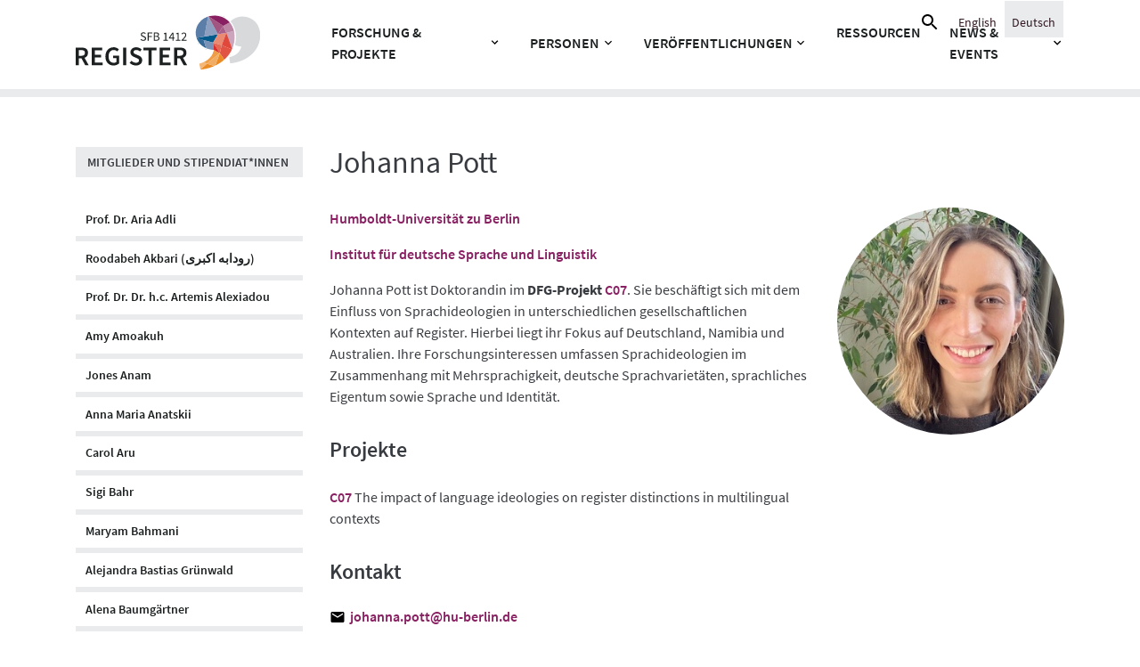

--- FILE ---
content_type: text/html; charset=UTF-8
request_url: https://sfb1412.hu-berlin.de/de/personen/johanna-pott/
body_size: 12656
content:
<!doctype html>
<html lang="de-DE">

<head>
	<meta charset="UTF-8">
	<meta name="viewport" content="width=device-width, initial-scale=1">
	<link rel="profile" href="https://gmpg.org/xfn/11">
	<link rel="apple-touch-icon" sizes="57x57" href="https://sfb1412.hu-berlin.de/wp-content/themes/sfb1412/assets/favicon/apple-icon-57x57.png">
	<link rel="apple-touch-icon" sizes="60x60" href="https://sfb1412.hu-berlin.de/wp-content/themes/sfb1412/assets/favicon/apple-icon-60x60.png">
	<link rel="apple-touch-icon" sizes="72x72" href="https://sfb1412.hu-berlin.de/wp-content/themes/sfb1412/assets/favicon/apple-icon-72x72.png">
	<link rel="apple-touch-icon" sizes="76x76" href="https://sfb1412.hu-berlin.de/wp-content/themes/sfb1412/assets/favicon/apple-icon-76x76.png">
	<link rel="apple-touch-icon" sizes="114x114" href="https://sfb1412.hu-berlin.de/wp-content/themes/sfb1412/assets/favicon/apple-icon-114x114.png">
	<link rel="apple-touch-icon" sizes="120x120" href="https://sfb1412.hu-berlin.de/wp-content/themes/sfb1412/assets/favicon/apple-icon-120x120.png">
	<link rel="apple-touch-icon" sizes="144x144" href="https://sfb1412.hu-berlin.de/wp-content/themes/sfb1412/assets/favicon/apple-icon-144x144.png">
	<link rel="apple-touch-icon" sizes="152x152" href="https://sfb1412.hu-berlin.de/wp-content/themes/sfb1412/assets/favicon/apple-icon-152x152.png">
	<link rel="apple-touch-icon" sizes="180x180" href="https://sfb1412.hu-berlin.de/wp-content/themes/sfb1412/assets/favicon/apple-icon-180x180.png">
	<link rel="icon" type="image/png" sizes="192x192" href="https://sfb1412.hu-berlin.de/wp-content/themes/sfb1412/assets/favicon/android-icon-192x192.png">
	<link rel="icon" type="image/png" sizes="32x32" href="https://sfb1412.hu-berlin.de/wp-content/themes/sfb1412/assets/favicon/favicon-32x32.png">
	<link rel="icon" type="image/png" sizes="96x96" href="https://sfb1412.hu-berlin.de/wp-content/themes/sfb1412/assets/favicon/favicon-96x96.png">
	<link rel="icon" type="image/png" sizes="16x16" href="https://sfb1412.hu-berlin.de/wp-content/themes/sfb1412/assets/favicon/favicon-16x16.png">
	<link rel="manifest" href="https://sfb1412.hu-berlin.de/wp-content/themes/sfb1412/assets/favicon/manifest.json">
	<meta name="msapplication-TileColor" content="#ffffff">
	<meta name="msapplication-TileImage" content="https://sfb1412.hu-berlin.de/wp-content/themes/sfb1412/assets/favicon/ms-icon-144x144.png">
	<meta name="theme-color" content="#ffffff">
	<meta name='robots' content='index, follow, max-image-preview:large, max-snippet:-1, max-video-preview:-1' />

	<!-- This site is optimized with the Yoast SEO plugin v26.7 - https://yoast.com/wordpress/plugins/seo/ -->
	<title>Johanna Pott - SFB 1412</title>
	<meta name="description" content="- Institut für deutsche Sprache und Linguistik" />
	<link rel="canonical" href="https://sfb1412.hu-berlin.de/de/personen/johanna-pott/" />
	<meta property="og:locale" content="de_DE" />
	<meta property="og:type" content="article" />
	<meta property="og:title" content="Johanna Pott - SFB 1412" />
	<meta property="og:description" content="- Institut für deutsche Sprache und Linguistik" />
	<meta property="og:url" content="https://sfb1412.hu-berlin.de/de/personen/johanna-pott/" />
	<meta property="og:site_name" content="SFB 1412" />
	<meta property="article:modified_time" content="2024-04-26T14:57:03+00:00" />
	<meta name="twitter:card" content="summary_large_image" />
	<meta name="twitter:site" content="@sfb1412" />
	<script type="application/ld+json" class="yoast-schema-graph">{"@context":"https://schema.org","@graph":[{"@type":"WebPage","@id":"https://sfb1412.hu-berlin.de/de/personen/johanna-pott/","url":"https://sfb1412.hu-berlin.de/de/personen/johanna-pott/","name":"Johanna Pott - SFB 1412","isPartOf":{"@id":"https://sfb1412.hu-berlin.de/de/#website"},"datePublished":"2024-04-23T11:52:27+00:00","dateModified":"2024-04-26T14:57:03+00:00","description":"- Institut für deutsche Sprache und Linguistik","breadcrumb":{"@id":"https://sfb1412.hu-berlin.de/de/personen/johanna-pott/#breadcrumb"},"inLanguage":"de","potentialAction":[{"@type":"ReadAction","target":["https://sfb1412.hu-berlin.de/de/personen/johanna-pott/"]}]},{"@type":"BreadcrumbList","@id":"https://sfb1412.hu-berlin.de/de/personen/johanna-pott/#breadcrumb","itemListElement":[{"@type":"ListItem","position":1,"name":"Home","item":"https://sfb1412.hu-berlin.de/de/"},{"@type":"ListItem","position":2,"name":"Alle Personen","item":"https://sfb1412.hu-berlin.de/de/personen/"},{"@type":"ListItem","position":3,"name":"Mitglieder und Stipendiat*innen","item":"https://sfb1412.hu-berlin.de/de/personen/kategorie/mitglieder-und-stipendiaten/"},{"@type":"ListItem","position":4,"name":"Johanna Pott"}]},{"@type":"WebSite","@id":"https://sfb1412.hu-berlin.de/de/#website","url":"https://sfb1412.hu-berlin.de/de/","name":"SFB 1412","description":"Sonderforschungsbereich 1412 „Register“","publisher":{"@id":"https://sfb1412.hu-berlin.de/de/#organization"},"potentialAction":[{"@type":"SearchAction","target":{"@type":"EntryPoint","urlTemplate":"https://sfb1412.hu-berlin.de/de/?s={search_term_string}"},"query-input":{"@type":"PropertyValueSpecification","valueRequired":true,"valueName":"search_term_string"}}],"inLanguage":"de"},{"@type":"Organization","@id":"https://sfb1412.hu-berlin.de/de/#organization","name":"Collaborative Research Centre 1412","url":"https://sfb1412.hu-berlin.de/de/","logo":{"@type":"ImageObject","inLanguage":"de","@id":"https://sfb1412.hu-berlin.de/de/#/schema/logo/image/","url":"https://sfb1412.hu-berlin.de/wp-content/uploads/2021/03/crc1412-logo.png","contentUrl":"https://sfb1412.hu-berlin.de/wp-content/uploads/2021/03/crc1412-logo.png","width":416,"height":128,"caption":"Collaborative Research Centre 1412"},"image":{"@id":"https://sfb1412.hu-berlin.de/de/#/schema/logo/image/"},"sameAs":["https://x.com/sfb1412"]}]}</script>
	<!-- / Yoast SEO plugin. -->


<link rel="alternate" type="application/rss+xml" title="SFB 1412 &raquo; Feed" href="https://sfb1412.hu-berlin.de/de/feed/" />
<link rel="alternate" type="application/rss+xml" title="SFB 1412 &raquo; Kommentar-Feed" href="https://sfb1412.hu-berlin.de/de/comments/feed/" />
<link rel="alternate" title="oEmbed (JSON)" type="application/json+oembed" href="https://sfb1412.hu-berlin.de/de/wp-json/oembed/1.0/embed?url=https%3A%2F%2Fsfb1412.hu-berlin.de%2Fde%2Fpersonen%2Fjohanna-pott%2F" />
<link rel="alternate" title="oEmbed (XML)" type="text/xml+oembed" href="https://sfb1412.hu-berlin.de/de/wp-json/oembed/1.0/embed?url=https%3A%2F%2Fsfb1412.hu-berlin.de%2Fde%2Fpersonen%2Fjohanna-pott%2F&#038;format=xml" />
<style id='wp-img-auto-sizes-contain-inline-css' type='text/css'>
img:is([sizes=auto i],[sizes^="auto," i]){contain-intrinsic-size:3000px 1500px}
/*# sourceURL=wp-img-auto-sizes-contain-inline-css */
</style>
<style id='wp-emoji-styles-inline-css' type='text/css'>

	img.wp-smiley, img.emoji {
		display: inline !important;
		border: none !important;
		box-shadow: none !important;
		height: 1em !important;
		width: 1em !important;
		margin: 0 0.07em !important;
		vertical-align: -0.1em !important;
		background: none !important;
		padding: 0 !important;
	}
/*# sourceURL=wp-emoji-styles-inline-css */
</style>
<link rel='stylesheet' id='wp-block-library-css' href='https://sfb1412.hu-berlin.de/wp-includes/css/dist/block-library/style.min.css?ver=6.9' type='text/css' media='all' />
<style id='global-styles-inline-css' type='text/css'>
:root{--wp--preset--aspect-ratio--square: 1;--wp--preset--aspect-ratio--4-3: 4/3;--wp--preset--aspect-ratio--3-4: 3/4;--wp--preset--aspect-ratio--3-2: 3/2;--wp--preset--aspect-ratio--2-3: 2/3;--wp--preset--aspect-ratio--16-9: 16/9;--wp--preset--aspect-ratio--9-16: 9/16;--wp--preset--color--black: #000000;--wp--preset--color--cyan-bluish-gray: #abb8c3;--wp--preset--color--white: #ffffff;--wp--preset--color--pale-pink: #f78da7;--wp--preset--color--vivid-red: #cf2e2e;--wp--preset--color--luminous-vivid-orange: #ff6900;--wp--preset--color--luminous-vivid-amber: #fcb900;--wp--preset--color--light-green-cyan: #7bdcb5;--wp--preset--color--vivid-green-cyan: #00d084;--wp--preset--color--pale-cyan-blue: #8ed1fc;--wp--preset--color--vivid-cyan-blue: #0693e3;--wp--preset--color--vivid-purple: #9b51e0;--wp--preset--gradient--vivid-cyan-blue-to-vivid-purple: linear-gradient(135deg,rgb(6,147,227) 0%,rgb(155,81,224) 100%);--wp--preset--gradient--light-green-cyan-to-vivid-green-cyan: linear-gradient(135deg,rgb(122,220,180) 0%,rgb(0,208,130) 100%);--wp--preset--gradient--luminous-vivid-amber-to-luminous-vivid-orange: linear-gradient(135deg,rgb(252,185,0) 0%,rgb(255,105,0) 100%);--wp--preset--gradient--luminous-vivid-orange-to-vivid-red: linear-gradient(135deg,rgb(255,105,0) 0%,rgb(207,46,46) 100%);--wp--preset--gradient--very-light-gray-to-cyan-bluish-gray: linear-gradient(135deg,rgb(238,238,238) 0%,rgb(169,184,195) 100%);--wp--preset--gradient--cool-to-warm-spectrum: linear-gradient(135deg,rgb(74,234,220) 0%,rgb(151,120,209) 20%,rgb(207,42,186) 40%,rgb(238,44,130) 60%,rgb(251,105,98) 80%,rgb(254,248,76) 100%);--wp--preset--gradient--blush-light-purple: linear-gradient(135deg,rgb(255,206,236) 0%,rgb(152,150,240) 100%);--wp--preset--gradient--blush-bordeaux: linear-gradient(135deg,rgb(254,205,165) 0%,rgb(254,45,45) 50%,rgb(107,0,62) 100%);--wp--preset--gradient--luminous-dusk: linear-gradient(135deg,rgb(255,203,112) 0%,rgb(199,81,192) 50%,rgb(65,88,208) 100%);--wp--preset--gradient--pale-ocean: linear-gradient(135deg,rgb(255,245,203) 0%,rgb(182,227,212) 50%,rgb(51,167,181) 100%);--wp--preset--gradient--electric-grass: linear-gradient(135deg,rgb(202,248,128) 0%,rgb(113,206,126) 100%);--wp--preset--gradient--midnight: linear-gradient(135deg,rgb(2,3,129) 0%,rgb(40,116,252) 100%);--wp--preset--font-size--small: 13px;--wp--preset--font-size--medium: 20px;--wp--preset--font-size--large: 36px;--wp--preset--font-size--x-large: 42px;--wp--preset--spacing--20: 0.44rem;--wp--preset--spacing--30: 0.67rem;--wp--preset--spacing--40: 1rem;--wp--preset--spacing--50: 1.5rem;--wp--preset--spacing--60: 2.25rem;--wp--preset--spacing--70: 3.38rem;--wp--preset--spacing--80: 5.06rem;--wp--preset--shadow--natural: 6px 6px 9px rgba(0, 0, 0, 0.2);--wp--preset--shadow--deep: 12px 12px 50px rgba(0, 0, 0, 0.4);--wp--preset--shadow--sharp: 6px 6px 0px rgba(0, 0, 0, 0.2);--wp--preset--shadow--outlined: 6px 6px 0px -3px rgb(255, 255, 255), 6px 6px rgb(0, 0, 0);--wp--preset--shadow--crisp: 6px 6px 0px rgb(0, 0, 0);}:where(.is-layout-flex){gap: 0.5em;}:where(.is-layout-grid){gap: 0.5em;}body .is-layout-flex{display: flex;}.is-layout-flex{flex-wrap: wrap;align-items: center;}.is-layout-flex > :is(*, div){margin: 0;}body .is-layout-grid{display: grid;}.is-layout-grid > :is(*, div){margin: 0;}:where(.wp-block-columns.is-layout-flex){gap: 2em;}:where(.wp-block-columns.is-layout-grid){gap: 2em;}:where(.wp-block-post-template.is-layout-flex){gap: 1.25em;}:where(.wp-block-post-template.is-layout-grid){gap: 1.25em;}.has-black-color{color: var(--wp--preset--color--black) !important;}.has-cyan-bluish-gray-color{color: var(--wp--preset--color--cyan-bluish-gray) !important;}.has-white-color{color: var(--wp--preset--color--white) !important;}.has-pale-pink-color{color: var(--wp--preset--color--pale-pink) !important;}.has-vivid-red-color{color: var(--wp--preset--color--vivid-red) !important;}.has-luminous-vivid-orange-color{color: var(--wp--preset--color--luminous-vivid-orange) !important;}.has-luminous-vivid-amber-color{color: var(--wp--preset--color--luminous-vivid-amber) !important;}.has-light-green-cyan-color{color: var(--wp--preset--color--light-green-cyan) !important;}.has-vivid-green-cyan-color{color: var(--wp--preset--color--vivid-green-cyan) !important;}.has-pale-cyan-blue-color{color: var(--wp--preset--color--pale-cyan-blue) !important;}.has-vivid-cyan-blue-color{color: var(--wp--preset--color--vivid-cyan-blue) !important;}.has-vivid-purple-color{color: var(--wp--preset--color--vivid-purple) !important;}.has-black-background-color{background-color: var(--wp--preset--color--black) !important;}.has-cyan-bluish-gray-background-color{background-color: var(--wp--preset--color--cyan-bluish-gray) !important;}.has-white-background-color{background-color: var(--wp--preset--color--white) !important;}.has-pale-pink-background-color{background-color: var(--wp--preset--color--pale-pink) !important;}.has-vivid-red-background-color{background-color: var(--wp--preset--color--vivid-red) !important;}.has-luminous-vivid-orange-background-color{background-color: var(--wp--preset--color--luminous-vivid-orange) !important;}.has-luminous-vivid-amber-background-color{background-color: var(--wp--preset--color--luminous-vivid-amber) !important;}.has-light-green-cyan-background-color{background-color: var(--wp--preset--color--light-green-cyan) !important;}.has-vivid-green-cyan-background-color{background-color: var(--wp--preset--color--vivid-green-cyan) !important;}.has-pale-cyan-blue-background-color{background-color: var(--wp--preset--color--pale-cyan-blue) !important;}.has-vivid-cyan-blue-background-color{background-color: var(--wp--preset--color--vivid-cyan-blue) !important;}.has-vivid-purple-background-color{background-color: var(--wp--preset--color--vivid-purple) !important;}.has-black-border-color{border-color: var(--wp--preset--color--black) !important;}.has-cyan-bluish-gray-border-color{border-color: var(--wp--preset--color--cyan-bluish-gray) !important;}.has-white-border-color{border-color: var(--wp--preset--color--white) !important;}.has-pale-pink-border-color{border-color: var(--wp--preset--color--pale-pink) !important;}.has-vivid-red-border-color{border-color: var(--wp--preset--color--vivid-red) !important;}.has-luminous-vivid-orange-border-color{border-color: var(--wp--preset--color--luminous-vivid-orange) !important;}.has-luminous-vivid-amber-border-color{border-color: var(--wp--preset--color--luminous-vivid-amber) !important;}.has-light-green-cyan-border-color{border-color: var(--wp--preset--color--light-green-cyan) !important;}.has-vivid-green-cyan-border-color{border-color: var(--wp--preset--color--vivid-green-cyan) !important;}.has-pale-cyan-blue-border-color{border-color: var(--wp--preset--color--pale-cyan-blue) !important;}.has-vivid-cyan-blue-border-color{border-color: var(--wp--preset--color--vivid-cyan-blue) !important;}.has-vivid-purple-border-color{border-color: var(--wp--preset--color--vivid-purple) !important;}.has-vivid-cyan-blue-to-vivid-purple-gradient-background{background: var(--wp--preset--gradient--vivid-cyan-blue-to-vivid-purple) !important;}.has-light-green-cyan-to-vivid-green-cyan-gradient-background{background: var(--wp--preset--gradient--light-green-cyan-to-vivid-green-cyan) !important;}.has-luminous-vivid-amber-to-luminous-vivid-orange-gradient-background{background: var(--wp--preset--gradient--luminous-vivid-amber-to-luminous-vivid-orange) !important;}.has-luminous-vivid-orange-to-vivid-red-gradient-background{background: var(--wp--preset--gradient--luminous-vivid-orange-to-vivid-red) !important;}.has-very-light-gray-to-cyan-bluish-gray-gradient-background{background: var(--wp--preset--gradient--very-light-gray-to-cyan-bluish-gray) !important;}.has-cool-to-warm-spectrum-gradient-background{background: var(--wp--preset--gradient--cool-to-warm-spectrum) !important;}.has-blush-light-purple-gradient-background{background: var(--wp--preset--gradient--blush-light-purple) !important;}.has-blush-bordeaux-gradient-background{background: var(--wp--preset--gradient--blush-bordeaux) !important;}.has-luminous-dusk-gradient-background{background: var(--wp--preset--gradient--luminous-dusk) !important;}.has-pale-ocean-gradient-background{background: var(--wp--preset--gradient--pale-ocean) !important;}.has-electric-grass-gradient-background{background: var(--wp--preset--gradient--electric-grass) !important;}.has-midnight-gradient-background{background: var(--wp--preset--gradient--midnight) !important;}.has-small-font-size{font-size: var(--wp--preset--font-size--small) !important;}.has-medium-font-size{font-size: var(--wp--preset--font-size--medium) !important;}.has-large-font-size{font-size: var(--wp--preset--font-size--large) !important;}.has-x-large-font-size{font-size: var(--wp--preset--font-size--x-large) !important;}
/*# sourceURL=global-styles-inline-css */
</style>

<style id='classic-theme-styles-inline-css' type='text/css'>
/*! This file is auto-generated */
.wp-block-button__link{color:#fff;background-color:#32373c;border-radius:9999px;box-shadow:none;text-decoration:none;padding:calc(.667em + 2px) calc(1.333em + 2px);font-size:1.125em}.wp-block-file__button{background:#32373c;color:#fff;text-decoration:none}
/*# sourceURL=/wp-includes/css/classic-themes.min.css */
</style>
<link rel='stylesheet' id='sfb1412-style-css' href='https://sfb1412.hu-berlin.de/wp-content/themes/sfb1412/style.css?ver=6.9' type='text/css' media='all' />
<link rel="https://api.w.org/" href="https://sfb1412.hu-berlin.de/de/wp-json/" /><link rel="alternate" title="JSON" type="application/json" href="https://sfb1412.hu-berlin.de/de/wp-json/wp/v2/people/8477" /><link rel="EditURI" type="application/rsd+xml" title="RSD" href="https://sfb1412.hu-berlin.de/xmlrpc.php?rsd" />
<meta name="generator" content="WordPress 6.9" />
<link rel='shortlink' href='https://sfb1412.hu-berlin.de/de/?p=8477' />
<meta name="generator" content="WPML ver:4.8.6 stt:1,3;" />
<style type="text/css">.recentcomments a{display:inline !important;padding:0 !important;margin:0 !important;}</style><link rel='stylesheet' id='wpml-legacy-horizontal-list-0-css' href='https://sfb1412.hu-berlin.de/wp-content/plugins/sitepress-multilingual-cms/templates/language-switchers/legacy-list-horizontal/style.min.css?ver=1' type='text/css' media='all' />
</head>

<body class="wp-singular people-template-default single single-people postid-8477 wp-theme-sfb1412">
	<div id="page" class="site">
		<a class="skip-link screen-reader-text" href="#content">Skip to content</a>
		<header id="masthead" class="site-header">
			<nav id="site-navigation" class="navbar navbar-expand-lg ">
				<div class="container pt-3 position-relative justify-content-start">
					<button class="hamburger hamburger--3dy menu-toggle" type="button" aria-label="Menu" aria-controls="primary-menu" aria-expanded="false">
						<span class="hamburger-box">
							<span class="hamburger-inner"></span>
						</span>
					</button>
					<a class="navbar-brand" href="https://sfb1412.hu-berlin.de/de/" rel="home">
												<img src="https://sfb1412.hu-berlin.de/wp-content/themes/sfb1412/assets/images/logo_de.svg" alt="Register SFB1412">
											</a>

					<div class="navbar__main">
						<div class="menu-main_navigation-german-container"><ul id="primary-menu" class="navbar-nav"><li id="menu-item-456" class="menu-item menu-item-type-custom menu-item-object-custom menu-item-has-children menu-item-456"><a href="/de/projekte/">Forschung &#038; Projekte</a>
<ul class="sub-menu">
	<li id="menu-item-580" class="menu-item menu-item-type-post_type_archive menu-item-object-projects menu-item-580"><a href="https://sfb1412.hu-berlin.de/de/projekte/">Projekte</a></li>
	<li id="menu-item-633" class="menu-item menu-item-type-post_type menu-item-object-page menu-item-633"><a href="https://sfb1412.hu-berlin.de/de/ziele/">Ziele</a></li>
</ul>
</li>
<li id="menu-item-457" class="menu-item menu-item-type-custom menu-item-object-custom menu-item-has-children menu-item-457"><a href="/de/personen/">Personen</a>
<ul class="sub-menu">
	<li id="menu-item-762" class="menu-item menu-item-type-post_type_archive menu-item-object-people menu-item-762"><a href="https://sfb1412.hu-berlin.de/de/personen/">Alle Personen</a></li>
	<li id="menu-item-721" class="menu-item menu-item-type-taxonomy menu-item-object-people_cat menu-item-721"><a href="https://sfb1412.hu-berlin.de/de/personen/kategorie/mitglieder-und-stipendiaten/">Mitglieder und Stipendiat*innen</a></li>
	<li id="menu-item-724" class="menu-item menu-item-type-taxonomy menu-item-object-people_cat menu-item-724"><a href="https://sfb1412.hu-berlin.de/de/personen/kategorie/mercator-fellows/">Mercator Fellows</a></li>
	<li id="menu-item-3639" class="menu-item menu-item-type-taxonomy menu-item-object-people_cat menu-item-3639"><a href="https://sfb1412.hu-berlin.de/de/personen/kategorie/cooperation-partner/">Kooperationspartner*innen</a></li>
	<li id="menu-item-4736" class="menu-item menu-item-type-taxonomy menu-item-object-people_cat menu-item-4736"><a href="https://sfb1412.hu-berlin.de/de/personen/kategorie/alumni/">Alumni</a></li>
</ul>
</li>
<li id="menu-item-876" class="menu-item menu-item-type-post_type menu-item-object-page menu-item-has-children menu-item-876"><a href="https://sfb1412.hu-berlin.de/de/publications/">Veröffentlichungen</a>
<ul class="sub-menu">
	<li id="menu-item-4267" class="menu-item menu-item-type-post_type menu-item-object-page menu-item-4267"><a href="https://sfb1412.hu-berlin.de/de/publications/">Alle Veröffentlichungen</a></li>
	<li id="menu-item-4268" class="menu-item menu-item-type-post_type menu-item-object-page menu-item-4268"><a href="https://sfb1412.hu-berlin.de/de/publications/journal-register-aspects-of-language-in-situation-realis/">REALIS Zeitschrift</a></li>
	<li id="menu-item-11534" class="menu-item menu-item-type-post_type menu-item-object-page menu-item-11534"><a href="https://sfb1412.hu-berlin.de/de/registergeknister/">Podcast</a></li>
</ul>
</li>
<li id="menu-item-728" class="menu-item menu-item-type-post_type menu-item-object-page menu-item-728"><a href="https://sfb1412.hu-berlin.de/de/resources/">Ressourcen</a></li>
<li id="menu-item-461" class="menu-item menu-item-type-custom menu-item-object-custom menu-item-has-children menu-item-461"><a href="/de/news/">News &#038; Events</a>
<ul class="sub-menu">
	<li id="menu-item-760" class="menu-item menu-item-type-post_type_archive menu-item-object-news menu-item-760"><a href="https://sfb1412.hu-berlin.de/de/news/">News</a></li>
	<li id="menu-item-691" class="menu-item menu-item-type-taxonomy menu-item-object-event_cat menu-item-691"><a href="https://sfb1412.hu-berlin.de/de/events/call-for-papers/">Call for Papers</a></li>
	<li id="menu-item-660" class="menu-item menu-item-type-taxonomy menu-item-object-event_cat menu-item-660"><a href="https://sfb1412.hu-berlin.de/de/events/colloquium/">Kolloquium</a></li>
	<li id="menu-item-2418" class="menu-item menu-item-type-taxonomy menu-item-object-event_cat menu-item-2418"><a href="https://sfb1412.hu-berlin.de/de/events/circles/">Zirkel und Gruppen</a></li>
	<li id="menu-item-2733" class="menu-item menu-item-type-taxonomy menu-item-object-event_cat menu-item-2733"><a href="https://sfb1412.hu-berlin.de/de/events/workshops/">Workshops</a></li>
	<li id="menu-item-896" class="menu-item menu-item-type-taxonomy menu-item-object-event_cat menu-item-896"><a href="https://sfb1412.hu-berlin.de/de/events/sozial/">Sozial</a></li>
	<li id="menu-item-4530" class="menu-item menu-item-type-taxonomy menu-item-object-event_cat menu-item-4530"><a href="https://sfb1412.hu-berlin.de/de/events/alle-events/">Alle Events</a></li>
</ul>
</li>
</ul></div>					</div>
					<div class="nav_meta d-flex">
						<div class="me-3">
							<div class="col align-self-center">
								<form role="search" method="get" class="nav_meta__search search-form" action="https://sfb1412.hu-berlin.de/de/">
	<label for="search" class="screen-reader-text">
		<span class="screen-reader-text">Suche nach:</span>
	</label>
	<input id="search" type="search" class="search-field" placeholder="Suchen ..." value="" name="s" title="Suche nach:" />
	<span class="screen-reader-text"><input value="Submit" type="submit"></span>
	<i class="search-icon" aria-hidden="true">
		<svg xmlns="http://www.w3.org/2000/svg" viewBox="0 0 24 24" fill="black" width="24px" height="24px">
			<path d="M15.5 14h-.79l-.28-.27C15.41 12.59 16 11.11 16 9.5 16 5.91 13.09 3 9.5 3S3 5.91 3 9.5 5.91 16 9.5 16c1.61 0 3.09-.59 4.23-1.57l.27.28v.79l5 4.99L20.49 19l-4.99-5zm-6 0C7.01 14 5 11.99 5 9.5S7.01 5 9.5 5 14 7.01 14 9.5 11.99 14 9.5 14z" />
		</svg>
	</i>
</form>							</div>
						</div>
						<div class="row" style="display:none;">
							
<div class="wpml-ls-statics-shortcode_actions wpml-ls wpml-ls-legacy-list-horizontal">
	<ul role="menu"><li class="wpml-ls-slot-shortcode_actions wpml-ls-item wpml-ls-item-en wpml-ls-first-item wpml-ls-item-legacy-list-horizontal" role="none">
				<a href="https://sfb1412.hu-berlin.de/people/johanna-pott/" class="wpml-ls-link" role="menuitem"  aria-label="Zu English wechseln" title="Zu English wechseln" >
                    <span class="wpml-ls-native" lang="en">English</span></a>
			</li><li class="wpml-ls-slot-shortcode_actions wpml-ls-item wpml-ls-item-de wpml-ls-current-language wpml-ls-last-item wpml-ls-item-legacy-list-horizontal" role="none">
				<a href="https://sfb1412.hu-berlin.de/de/personen/johanna-pott/" class="wpml-ls-link" role="menuitem" >
                    <span class="wpml-ls-native" role="menuitem">Deutsch</span></a>
			</li></ul>
</div>
						</div>
						<div class="row">
							
<div class="wpml-ls-statics-shortcode_actions wpml-ls wpml-ls-legacy-list-horizontal">
	<ul role="menu"><li class="wpml-ls-slot-shortcode_actions wpml-ls-item wpml-ls-item-en wpml-ls-first-item wpml-ls-item-legacy-list-horizontal" role="none">
				<a href="https://sfb1412.hu-berlin.de/people/johanna-pott/" class="wpml-ls-link" role="menuitem"  aria-label="Zu English wechseln" title="Zu English wechseln" >
                    <span class="wpml-ls-native" lang="en">English</span></a>
			</li><li class="wpml-ls-slot-shortcode_actions wpml-ls-item wpml-ls-item-de wpml-ls-current-language wpml-ls-last-item wpml-ls-item-legacy-list-horizontal" role="none">
				<a href="https://sfb1412.hu-berlin.de/de/personen/johanna-pott/" class="wpml-ls-link" role="menuitem" >
                    <span class="wpml-ls-native" role="menuitem">Deutsch</span></a>
			</li></ul>
</div>
						</div>
					</div>
				</div>

			</nav><!-- #site-navigation -->
		</header><!-- #masthead -->

		<div id="content" class="site-content">

<div id="primary" class="container content-area people people-single">
	<div class="row">

		<!-- sidebar left -->

		<aside class="col-md-3">

			
						<div class="people__category mb-4" id="mobileCollapseTitle">
				<h3>
					<a href="https://sfb1412.hu-berlin.de/de/personen/kategorie/mitglieder-und-stipendiaten">Mitglieder und Stipendiat*innen</a>
				</h3>
			</div>
            			<div class="people__list-names mobileCollapseContent">
				<ul>

					
					<!-- add active class -->
										<li>
						<a href="https://sfb1412.hu-berlin.de/de/personen/prof-dr-aria-adli/" title="Prof. Dr. Aria Adli">
							Prof. Dr. Aria Adli						</a>
					</li>
					
					
					<!-- add active class -->
										<li>
						<a href="https://sfb1412.hu-berlin.de/de/personen/roodabeh-akbari/" title="Roodabeh Akbari (رودابه اکبری)">
							Roodabeh Akbari (رودابه اکبری)						</a>
					</li>
					
					
					<!-- add active class -->
										<li>
						<a href="https://sfb1412.hu-berlin.de/de/personen/prof-dr-dr-h-c-artemis-alexiadou/" title="Prof. Dr. Dr. h.c. Artemis Alexiadou">
							Prof. Dr. Dr. h.c. Artemis Alexiadou						</a>
					</li>
					
					
					<!-- add active class -->
										<li>
						<a href="https://sfb1412.hu-berlin.de/de/personen/amy-amoakuh/" title="Amy Amoakuh">
							Amy Amoakuh						</a>
					</li>
					
					
					<!-- add active class -->
										<li>
						<a href="https://sfb1412.hu-berlin.de/de/personen/jones-anam/" title="Jones Anam">
							Jones Anam						</a>
					</li>
					
					
					<!-- add active class -->
										<li>
						<a href="https://sfb1412.hu-berlin.de/de/personen/anna-maria-anatskii/" title="Anna Maria Anatskii">
							Anna Maria Anatskii						</a>
					</li>
					
					
					<!-- add active class -->
										<li>
						<a href="https://sfb1412.hu-berlin.de/de/personen/carol-aru/" title="Carol Aru">
							Carol Aru						</a>
					</li>
					
					
					<!-- add active class -->
										<li>
						<a href="https://sfb1412.hu-berlin.de/de/personen/sigune-bahr/" title="Sigi Bahr">
							Sigi Bahr						</a>
					</li>
					
					
					<!-- add active class -->
										<li>
						<a href="https://sfb1412.hu-berlin.de/de/personen/maryam-bahmani/" title="Maryam Bahmani">
							Maryam Bahmani						</a>
					</li>
					
					
					<!-- add active class -->
										<li>
						<a href="https://sfb1412.hu-berlin.de/de/personen/alejandra-bastias-grunwald/" title="Alejandra Bastias Grünwald">
							Alejandra Bastias Grünwald						</a>
					</li>
					
					
					<!-- add active class -->
										<li>
						<a href="https://sfb1412.hu-berlin.de/de/personen/alena-baumgartner/" title="Alena Baumgärtner">
							Alena Baumgärtner						</a>
					</li>
					
					
					<!-- add active class -->
										<li>
						<a href="https://sfb1412.hu-berlin.de/de/personen/phil-beier/" title="Phil Beier">
							Phil Beier						</a>
					</li>
					
					
					<!-- add active class -->
										<li>
						<a href="https://sfb1412.hu-berlin.de/de/personen/dr-malte-belz/" title="Dr. Malte Belz">
							Dr. Malte Belz						</a>
					</li>
					
					
					<!-- add active class -->
										<li>
						<a href="https://sfb1412.hu-berlin.de/de/personen/natalie-bernau/" title="Natalie Bernau">
							Natalie Bernau						</a>
					</li>
					
					
					<!-- add active class -->
										<li>
						<a href="https://sfb1412.hu-berlin.de/de/personen/denise-bischof/" title="Denise Bischof">
							Denise Bischof						</a>
					</li>
					
					
					<!-- add active class -->
										<li>
						<a href="https://sfb1412.hu-berlin.de/de/personen/johnatan-bonilla/" title="Johnatan Bonilla">
							Johnatan Bonilla						</a>
					</li>
					
					
					<!-- add active class -->
										<li>
						<a href="https://sfb1412.hu-berlin.de/de/personen/linda-borrmann-ducker/" title="Linda Borrmann-Dücker">
							Linda Borrmann-Dücker						</a>
					</li>
					
					
					<!-- add active class -->
										<li>
						<a href="https://sfb1412.hu-berlin.de/de/personen/prof-dr-miriam-bouzouita/" title="Prof. Dr. Miriam Bouzouita">
							Prof. Dr. Miriam Bouzouita						</a>
					</li>
					
					
					<!-- add active class -->
										<li>
						<a href="https://sfb1412.hu-berlin.de/de/personen/olga-buchmuller/" title="Olga Buchmüller">
							Olga Buchmüller						</a>
					</li>
					
					
					<!-- add active class -->
										<li>
						<a href="https://sfb1412.hu-berlin.de/de/personen/mariya-burbelko/" title="Mariya Burbelko">
							Mariya Burbelko						</a>
					</li>
					
					
					<!-- add active class -->
										<li>
						<a href="https://sfb1412.hu-berlin.de/de/personen/jordan-chark/" title="Jordan Chark">
							Jordan Chark						</a>
					</li>
					
					
					<!-- add active class -->
										<li>
						<a href="https://sfb1412.hu-berlin.de/de/personen/erica-conti/" title="Erica Conti">
							Erica Conti						</a>
					</li>
					
					
					<!-- add active class -->
										<li>
						<a href="https://sfb1412.hu-berlin.de/de/personen/svenja-damm/" title="Svenja Damm">
							Svenja Damm						</a>
					</li>
					
					
					<!-- add active class -->
										<li>
						<a href="https://sfb1412.hu-berlin.de/de/personen/rebecca-dohl/" title="Dr. Rebecca Döhl">
							Dr. Rebecca Döhl						</a>
					</li>
					
					
					<!-- add active class -->
										<li>
						<a href="https://sfb1412.hu-berlin.de/de/personen/prof-dr-karin-donhauser/" title="Prof. Dr. Karin Donhauser">
							Prof. Dr. Karin Donhauser						</a>
					</li>
					
					
					<!-- add active class -->
										<li>
						<a href="https://sfb1412.hu-berlin.de/de/personen/dr-sophia-doering/" title="Dr. Sophia Döring">
							Dr. Sophia Döring						</a>
					</li>
					
					
					<!-- add active class -->
										<li>
						<a href="https://sfb1412.hu-berlin.de/de/personen/8495-2/" title="Mortimer Drach">
							Mortimer Drach						</a>
					</li>
					
					
					<!-- add active class -->
										<li>
						<a href="https://sfb1412.hu-berlin.de/de/personen/malte-dreyer/" title="Malte Dreyer">
							Malte Dreyer						</a>
					</li>
					
					
					<!-- add active class -->
										<li>
						<a href="https://sfb1412.hu-berlin.de/de/personen/daniel-duran/" title="Dr. Daniel Duran">
							Dr. Daniel Duran						</a>
					</li>
					
					
					<!-- add active class -->
										<li>
						<a href="https://sfb1412.hu-berlin.de/de/personen/melissa-ebert/" title="Melissa Ebert">
							Melissa Ebert						</a>
					</li>
					
					
					<!-- add active class -->
										<li>
						<a href="https://sfb1412.hu-berlin.de/de/personen/prof-dr-markus-egg/" title="Prof. Dr. Markus Egg">
							Prof. Dr. Markus Egg						</a>
					</li>
					
					
					<!-- add active class -->
										<li>
						<a href="https://sfb1412.hu-berlin.de/de/personen/amnah-el-shiaty/" title="Amnah El-Shiaty">
							Amnah El-Shiaty						</a>
					</li>
					
					
					<!-- add active class -->
										<li>
						<a href="https://sfb1412.hu-berlin.de/de/personen/amelie-ellerich/" title="Amelie Ellerich">
							Amelie Ellerich						</a>
					</li>
					
					
					<!-- add active class -->
										<li>
						<a href="https://sfb1412.hu-berlin.de/de/personen/seda-esersin/" title="Seda Esersin">
							Seda Esersin						</a>
					</li>
					
					
					<!-- add active class -->
										<li>
						<a href="https://sfb1412.hu-berlin.de/de/personen/pd-dr-anne-helene-feulner/" title="PD Dr. Anna Helene Feulner">
							PD Dr. Anna Helene Feulner						</a>
					</li>
					
					
					<!-- add active class -->
										<li>
						<a href="https://sfb1412.hu-berlin.de/de/personen/prof-dr-juerg-fleischer/" title="Prof. Dr. Jürg Fleischer">
							Prof. Dr. Jürg Fleischer						</a>
					</li>
					
					
					<!-- add active class -->
										<li>
						<a href="https://sfb1412.hu-berlin.de/de/personen/albrecht-fuerste/" title="Albrecht Fürste">
							Albrecht Fürste						</a>
					</li>
					
					
					<!-- add active class -->
										<li>
						<a href="https://sfb1412.hu-berlin.de/de/personen/prof-dr-natalia-gagarina/" title="Prof. Dr. Natalia Gagarina">
							Prof. Dr. Natalia Gagarina						</a>
					</li>
					
					
					<!-- add active class -->
										<li>
						<a href="https://sfb1412.hu-berlin.de/de/personen/dr-felix-golcher/" title="Felix Golcher">
							Felix Golcher						</a>
					</li>
					
					
					<!-- add active class -->
										<li>
						<a href="https://sfb1412.hu-berlin.de/de/personen/frank-goymann-m-a/" title="Frank Goymann M.A.">
							Frank Goymann M.A.						</a>
					</li>
					
					
					<!-- add active class -->
										<li>
						<a href="https://sfb1412.hu-berlin.de/de/personen/zehui-guo/" title="Zehui Guo">
							Zehui Guo						</a>
					</li>
					
					
					<!-- add active class -->
										<li>
						<a href="https://sfb1412.hu-berlin.de/de/personen/lena-haden/" title="Lena Haden">
							Lena Haden						</a>
					</li>
					
					
					<!-- add active class -->
										<li>
						<a href="https://sfb1412.hu-berlin.de/de/personen/prof-dr-wolfgang-hock/" title="Prof. Dr. Wolfgang Hock">
							Prof. Dr. Wolfgang Hock						</a>
					</li>
					
					
					<!-- add active class -->
										<li>
						<a href="https://sfb1412.hu-berlin.de/de/personen/kateryna-iefremenko/" title="Kateryna Iefremenko">
							Kateryna Iefremenko						</a>
					</li>
					
					
					<!-- add active class -->
										<li>
						<a href="https://sfb1412.hu-berlin.de/de/personen/dr-stefanie-jannedy/" title="Dr. Stefanie Jannedy">
							Dr. Stefanie Jannedy						</a>
					</li>
					
					
					<!-- add active class -->
										<li>
						<a href="https://sfb1412.hu-berlin.de/de/personen/sarah-solveig-janssen/" title="Sarah Solveig Janssen">
							Sarah Solveig Janssen						</a>
					</li>
					
					
					<!-- add active class -->
										<li>
						<a href="https://sfb1412.hu-berlin.de/de/personen/christine-marjoleine-jongejan/" title="Christine Marjoleine Jongejan">
							Christine Marjoleine Jongejan						</a>
					</li>
					
					
					<!-- add active class -->
										<li>
						<a href="https://sfb1412.hu-berlin.de/de/personen/prof-dr-frank-kammerzell/" title="Prof. Dr. Frank Kammerzell">
							Prof. Dr. Frank Kammerzell						</a>
					</li>
					
					
					<!-- add active class -->
										<li>
						<a href="https://sfb1412.hu-berlin.de/de/personen/malgorzata-mirella-kielak/" title="Małgorzata Mirella Kielak">
							Małgorzata Mirella Kielak						</a>
					</li>
					
					
					<!-- add active class -->
										<li>
						<a href="https://sfb1412.hu-berlin.de/de/personen/johanna-kimmerl/" title="Johanna Kimmerl">
							Johanna Kimmerl						</a>
					</li>
					
					
					<!-- add active class -->
										<li>
						<a href="https://sfb1412.hu-berlin.de/de/personen/martin-klotz/" title="Martin Klotz">
							Martin Klotz						</a>
					</li>
					
					
					<!-- add active class -->
										<li>
						<a href="https://sfb1412.hu-berlin.de/de/personen/prof-dr-pia-knoeferle/" title="Prof. Dr. Pia Knoeferle">
							Prof. Dr. Pia Knoeferle						</a>
					</li>
					
					
					<!-- add active class -->
										<li>
						<a href="https://sfb1412.hu-berlin.de/de/personen/pd-dr-phil-evangelia-kordoni/" title="PD Dr. phil. Valia Kordoni">
							PD Dr. phil. Valia Kordoni						</a>
					</li>
					
					
					<!-- add active class -->
										<li>
						<a href="https://sfb1412.hu-berlin.de/de/personen/dr-thomas-krause/" title="Dr. Thomas Krause">
							Dr. Thomas Krause						</a>
					</li>
					
					
					<!-- add active class -->
										<li>
						<a href="https://sfb1412.hu-berlin.de/de/personen/prof-dr-manfred-krifka/" title="Prof. Dr. Manfred Krifka">
							Prof. Dr. Manfred Krifka						</a>
					</li>
					
					
					<!-- add active class -->
										<li>
						<a href="https://sfb1412.hu-berlin.de/de/personen/dr-milena-kuhnast/" title="Dr. Milena Kühnast">
							Dr. Milena Kühnast						</a>
					</li>
					
					
					<!-- add active class -->
										<li>
						<a href="https://sfb1412.hu-berlin.de/de/personen/8461-2/" title="Irenäus Kulik">
							Irenäus Kulik						</a>
					</li>
					
					
					<!-- add active class -->
										<li>
						<a href="https://sfb1412.hu-berlin.de/de/personen/prof-dr-silvia-kutscher/" title="Prof. Dr. Silvia Kutscher">
							Prof. Dr. Silvia Kutscher						</a>
					</li>
					
					
					<!-- add active class -->
										<li>
						<a href="https://sfb1412.hu-berlin.de/de/personen/annika-labrenz/" title="Annika Labrenz">
							Annika Labrenz						</a>
					</li>
					
					
					<!-- add active class -->
										<li>
						<a href="https://sfb1412.hu-berlin.de/de/personen/robert-lange/" title="Robert Lange">
							Robert Lange						</a>
					</li>
					
					
					<!-- add active class -->
										<li>
						<a href="https://sfb1412.hu-berlin.de/de/personen/nico-lehmann/" title="Nico Lehmann">
							Nico Lehmann						</a>
					</li>
					
					
					<!-- add active class -->
										<li>
						<a href="https://sfb1412.hu-berlin.de/de/personen/lara-lempp/" title="Lara Lempp">
							Lara Lempp						</a>
					</li>
					
					
					<!-- add active class -->
										<li>
						<a href="https://sfb1412.hu-berlin.de/de/personen/prof-dr-mingya-liu/" title="Prof. Dr. Mingya Liu">
							Prof. Dr. Mingya Liu						</a>
					</li>
					
					
					<!-- add active class -->
										<li>
						<a href="https://sfb1412.hu-berlin.de/de/personen/yanru-lu/" title="Yanru Lu">
							Yanru Lu						</a>
					</li>
					
					
					<!-- add active class -->
										<li>
						<a href="https://sfb1412.hu-berlin.de/de/personen/prof-dr-phil-anke-ludeling/" title="Prof. Dr. Anke Lüdeling">
							Prof. Dr. Anke Lüdeling						</a>
					</li>
					
					
					<!-- add active class -->
										<li>
						<a href="https://sfb1412.hu-berlin.de/de/personen/prof-dr-beate-lutke/" title="Prof. Dr. Beate Lütke">
							Prof. Dr. Beate Lütke						</a>
					</li>
					
					
					<!-- add active class -->
										<li>
						<a href="https://sfb1412.hu-berlin.de/de/personen/dr-matteo-maccio/" title="Dr. Matteo Macciò">
							Dr. Matteo Macciò						</a>
					</li>
					
					
					<!-- add active class -->
										<li>
						<a href="https://sfb1412.hu-berlin.de/de/personen/dr-antonio-machicao-y-priemer/" title="Dr. Antonio Machicao y Priemer">
							Dr. Antonio Machicao y Priemer						</a>
					</li>
					
					
					<!-- add active class -->
										<li>
						<a href="https://sfb1412.hu-berlin.de/de/personen/izabella-rosa-malta/" title="Izabella Rosa Malta">
							Izabella Rosa Malta						</a>
					</li>
					
					
					<!-- add active class -->
										<li>
						<a href="https://sfb1412.hu-berlin.de/de/personen/dr-katja-maquate/" title="Dr. Katja Maquate">
							Dr. Katja Maquate						</a>
					</li>
					
					
					<!-- add active class -->
										<li>
						<a href="https://sfb1412.hu-berlin.de/de/personen/anna-marklova/" title="Anna Marklová">
							Anna Marklová						</a>
					</li>
					
					
					<!-- add active class -->
										<li>
						<a href="https://sfb1412.hu-berlin.de/de/personen/dr-laura-margarita-merino-hernandez/" title="Dr. Laura Margarita Merino Hernández">
							Dr. Laura Margarita Merino Hernández						</a>
					</li>
					
					
					<!-- add active class -->
										<li>
						<a href="https://sfb1412.hu-berlin.de/de/personen/prof-dr-roland-meyer/" title="Prof. Dr. Roland Meyer">
							Prof. Dr. Roland Meyer						</a>
					</li>
					
					
					<!-- add active class -->
										<li>
						<a href="https://sfb1412.hu-berlin.de/de/personen/moreno-mitrovic/" title="Moreno Mitrović">
							Moreno Mitrović						</a>
					</li>
					
					
					<!-- add active class -->
										<li>
						<a href="https://sfb1412.hu-berlin.de/de/personen/prof-dr-christine-mooshammer/" title="Prof. Dr. Christine Mooshammer">
							Prof. Dr. Christine Mooshammer						</a>
					</li>
					
					
					<!-- add active class -->
										<li>
						<a href="https://sfb1412.hu-berlin.de/de/personen/vahid-mortezapour/" title="Vahid Mortezapour">
							Vahid Mortezapour						</a>
					</li>
					
					
					<!-- add active class -->
										<li>
						<a href="https://sfb1412.hu-berlin.de/de/personen/dr-roland-muehlenbernd/" title="Dr. Roland Mühlenbernd">
							Dr. Roland Mühlenbernd						</a>
					</li>
					
					
					<!-- add active class -->
										<li>
						<a href="https://sfb1412.hu-berlin.de/de/personen/prof-dr-stefan-muller/" title="Prof. Dr. Stefan Müller">
							Prof. Dr. Stefan Müller						</a>
					</li>
					
					
					<!-- add active class -->
										<li>
						<a href="https://sfb1412.hu-berlin.de/de/personen/prof-dr-muriel-norde/" title="Prof. Dr. Muriel Norde">
							Prof. Dr. Muriel Norde						</a>
					</li>
					
					
					<!-- add active class -->
										<li>
						<a href="https://sfb1412.hu-berlin.de/de/personen/victoria-oliha/" title="Victoria Oliha">
							Victoria Oliha						</a>
					</li>
					
					
					<!-- add active class -->
										<li>
						<a href="https://sfb1412.hu-berlin.de/de/personen/9924-2/" title="Maria Onoeva">
							Maria Onoeva						</a>
					</li>
					
					
					<!-- add active class -->
										<li>
						<a href="https://sfb1412.hu-berlin.de/de/personen/pia-ortmann/" title="Pia Ortmann">
							Pia Ortmann						</a>
					</li>
					
					
					<!-- add active class -->
										<li>
						<a href="https://sfb1412.hu-berlin.de/de/personen/9789-2/" title="Dr. Miriam Oschkinat">
							Dr. Miriam Oschkinat						</a>
					</li>
					
					
					<!-- add active class -->
										<li>
						<a href="https://sfb1412.hu-berlin.de/de/personen/oezlem-berna-oezkasap/" title="Özlem Berna Özkasap">
							Özlem Berna Özkasap						</a>
					</li>
					
					
					<!-- add active class -->
										<li>
						<a href="https://sfb1412.hu-berlin.de/de/personen/angela-giovanna-patarroyo/" title="Angela Giovanna Patarroyo">
							Angela Giovanna Patarroyo						</a>
					</li>
					
					
					<!-- add active class -->
										<li>
						<a href="https://sfb1412.hu-berlin.de/de/personen/tobias-b-paul/" title="Tobias B. Paul">
							Tobias B. Paul						</a>
					</li>
					
					
					<!-- add active class -->
										<li>
						<a href="https://sfb1412.hu-berlin.de/de/personen/dr-valentina-nicole-pescuma/" title="Dr. Valentina Nicole Pescuma">
							Dr. Valentina Nicole Pescuma						</a>
					</li>
					
					
					<!-- add active class -->
										<li>
						<a href="https://sfb1412.hu-berlin.de/de/personen/thomas-pfuhl/" title="Thomas Pfuhl">
							Thomas Pfuhl						</a>
					</li>
					
					
					<!-- add active class -->
										<li>
						<a href="https://sfb1412.hu-berlin.de/de/personen/ana-maria-plesca/" title="Ana-Maria Plesca">
							Ana-Maria Plesca						</a>
					</li>
					
					
					<!-- add active class -->
										<li class="active">
						<a href="https://sfb1412.hu-berlin.de/de/personen/johanna-pott/" title="Johanna Pott">
							Johanna Pott						</a>
					</li>

					
					
					<!-- add active class -->
										<li>
						<a href="https://sfb1412.hu-berlin.de/de/personen/mariia-razguliaeva/" title="Mariia Razguliaeva">
							Mariia Razguliaeva						</a>
					</li>
					
					
					<!-- add active class -->
										<li>
						<a href="https://sfb1412.hu-berlin.de/de/personen/camilo-rodriguez-ronderos/" title="Dr. Camilo Rodriguez Ronderos">
							Dr. Camilo Rodriguez Ronderos						</a>
					</li>
					
					
					<!-- add active class -->
										<li>
						<a href="https://sfb1412.hu-berlin.de/de/personen/prof-dr-theresa-maria-roth/" title="Prof. Dr. Theresa Maria Roth">
							Prof. Dr. Theresa Maria Roth						</a>
					</li>
					
					
					<!-- add active class -->
										<li>
						<a href="https://sfb1412.hu-berlin.de/de/personen/stephanie-rotter/" title="Stephanie Rotter">
							Stephanie Rotter						</a>
					</li>
					
					
					<!-- add active class -->
										<li>
						<a href="https://sfb1412.hu-berlin.de/de/personen/prof-dr-uli-sauerland/" title="Prof. Dr. Uli Sauerland">
							Prof. Dr. Uli Sauerland						</a>
					</li>
					
					
					<!-- add active class -->
										<li>
						<a href="https://sfb1412.hu-berlin.de/de/personen/dr-antje-sauermann/" title="Dr. Antje Sauermann">
							Dr. Antje Sauermann						</a>
					</li>
					
					
					<!-- add active class -->
										<li>
						<a href="https://sfb1412.hu-berlin.de/de/personen/prof-dr-viola-schmitt/" title="Prof. Dr. Viola Schmitt">
							Prof. Dr. Viola Schmitt						</a>
					</li>
					
					
					<!-- add active class -->
										<li>
						<a href="https://sfb1412.hu-berlin.de/de/personen/gohar-schnelle/" title="Gohar Schnelle">
							Gohar Schnelle						</a>
					</li>
					
					
					<!-- add active class -->
										<li>
						<a href="https://sfb1412.hu-berlin.de/de/personen/britta-schulte/" title="Britta Schulte">
							Britta Schulte						</a>
					</li>
					
					
					<!-- add active class -->
										<li>
						<a href="https://sfb1412.hu-berlin.de/de/personen/dr-nicole-schumacher/" title="Dr. Nicole Schumacher">
							Dr. Nicole Schumacher						</a>
					</li>
					
					
					<!-- add active class -->
										<li>
						<a href="https://sfb1412.hu-berlin.de/de/personen/johannes-schuetz/" title="Johannes Schütz">
							Johannes Schütz						</a>
					</li>
					
					
					<!-- add active class -->
										<li>
						<a href="https://sfb1412.hu-berlin.de/de/personen/juliane-schwab/" title="Dr. Juliane Schwab">
							Dr. Juliane Schwab						</a>
					</li>
					
					
					<!-- add active class -->
										<li>
						<a href="https://sfb1412.hu-berlin.de/de/personen/bianca-maria-sell/" title="Bianca Maria Sell">
							Bianca Maria Sell						</a>
					</li>
					
					
					<!-- add active class -->
										<li>
						<a href="https://sfb1412.hu-berlin.de/de/personen/9912-2/" title="Souvik Sengupta">
							Souvik Sengupta						</a>
					</li>
					
					
					<!-- add active class -->
										<li>
						<a href="https://sfb1412.hu-berlin.de/de/personen/dina-serova/" title="Dr. Dina Serova">
							Dr. Dina Serova						</a>
					</li>
					
					
					<!-- add active class -->
										<li>
						<a href="https://sfb1412.hu-berlin.de/de/personen/dr-anna-shadrova/" title="Dr. Anna Shadrova">
							Dr. Anna Shadrova						</a>
					</li>
					
					
					<!-- add active class -->
										<li>
						<a href="https://sfb1412.hu-berlin.de/de/personen/lilian-slawski/" title="Lilian Slawski">
							Lilian Slawski						</a>
					</li>
					
					
					<!-- add active class -->
										<li>
						<a href="https://sfb1412.hu-berlin.de/de/personen/dr-stephanie-solt/" title="Dr. Stephanie Solt">
							Dr. Stephanie Solt						</a>
					</li>
					
					
					<!-- add active class -->
										<li>
						<a href="https://sfb1412.hu-berlin.de/de/personen/katja-sonnert/" title="Katja Sonnert (bis 2023)">
							Katja Sonnert (bis 2023)						</a>
					</li>
					
					
					<!-- add active class -->
										<li>
						<a href="https://sfb1412.hu-berlin.de/de/personen/charlotte-sorg/" title="Charlotte Sorg">
							Charlotte Sorg						</a>
					</li>
					
					
					<!-- add active class -->
										<li>
						<a href="https://sfb1412.hu-berlin.de/de/personen/eirini-sossidi/" title="Eirini Sossidi">
							Eirini Sossidi						</a>
					</li>
					
					
					<!-- add active class -->
										<li>
						<a href="https://sfb1412.hu-berlin.de/de/personen/prof-dr-luka-szucsich/" title="Prof. Dr. Luka Szucsich">
							Prof. Dr. Luka Szucsich						</a>
					</li>
					
					
					<!-- add active class -->
										<li>
						<a href="https://sfb1412.hu-berlin.de/de/personen/dr-anne-temme/" title="Dr. Anne Temme">
							Dr. Anne Temme						</a>
					</li>
					
					
					<!-- add active class -->
										<li>
						<a href="https://sfb1412.hu-berlin.de/de/personen/megumi-terada/" title="Megumi Terada">
							Megumi Terada						</a>
					</li>
					
					
					<!-- add active class -->
										<li>
						<a href="https://sfb1412.hu-berlin.de/de/personen/maria-themann/" title="Maria Themann">
							Maria Themann						</a>
					</li>
					
					
					<!-- add active class -->
										<li>
						<a href="https://sfb1412.hu-berlin.de/de/personen/dimitra-tsiapou/" title="Dimitra Tsiapou">
							Dimitra Tsiapou						</a>
					</li>
					
					
					<!-- add active class -->
										<li>
						<a href="https://sfb1412.hu-berlin.de/de/personen/jozina-vander-klok/" title="Dr. Jozina Vander Klok">
							Dr. Jozina Vander Klok						</a>
					</li>
					
					
					<!-- add active class -->
										<li>
						<a href="https://sfb1412.hu-berlin.de/de/personen/otso-santeri-vanhala/" title="Otso Santeri Vanhala">
							Otso Santeri Vanhala						</a>
					</li>
					
					
					<!-- add active class -->
										<li>
						<a href="https://sfb1412.hu-berlin.de/de/personen/dr-giuseppe-varaschin/" title="Dr. Giuseppe Varaschin">
							Dr. Giuseppe Varaschin						</a>
					</li>
					
					
					<!-- add active class -->
										<li>
						<a href="https://sfb1412.hu-berlin.de/de/personen/dr-tonjes-veenstra/" title="Dr. Tonjes Veenstra">
							Dr. Tonjes Veenstra						</a>
					</li>
					
					
					<!-- add active class -->
										<li>
						<a href="https://sfb1412.hu-berlin.de/de/personen/prof-dr-elisabeth-verhoeven/" title="Prof. Dr. Elisabeth Verhoeven">
							Prof. Dr. Elisabeth Verhoeven						</a>
					</li>
					
					
					<!-- add active class -->
										<li>
						<a href="https://sfb1412.hu-berlin.de/de/personen/prof-dr-richard-waltereit/" title="Prof. Dr. Richard Waltereit">
							Prof. Dr. Richard Waltereit						</a>
					</li>
					
					
					<!-- add active class -->
										<li>
						<a href="https://sfb1412.hu-berlin.de/de/personen/shujun-wan-%e4%b8%87%e5%a7%9d%e5%90%9b/" title="Shujun Wan 万姝君">
							Shujun Wan 万姝君						</a>
					</li>
					
					
					<!-- add active class -->
										<li>
						<a href="https://sfb1412.hu-berlin.de/de/personen/dr-melanie-weirich/" title="Prof. Dr. Melanie Weirich">
							Prof. Dr. Melanie Weirich						</a>
					</li>
					
					
					<!-- add active class -->
										<li>
						<a href="https://sfb1412.hu-berlin.de/de/personen/celine-weisenfeld/" title="Celine Weisenfeld">
							Celine Weisenfeld						</a>
					</li>
					
					
					<!-- add active class -->
										<li>
						<a href="https://sfb1412.hu-berlin.de/de/personen/marie-theres-weissgerber/" title="Marie-Theres Weißgerber">
							Marie-Theres Weißgerber						</a>
					</li>
					
					
					<!-- add active class -->
										<li>
						<a href="https://sfb1412.hu-berlin.de/de/personen/samantha-weller/" title="Samantha Weller">
							Samantha Weller						</a>
					</li>
					
					
					<!-- add active class -->
										<li>
						<a href="https://sfb1412.hu-berlin.de/de/personen/prof-dr-heike-wiese/" title="Prof. Dr. Heike Wiese">
							Prof. Dr. Heike Wiese						</a>
					</li>
					
					
					<!-- add active class -->
										<li>
						<a href="https://sfb1412.hu-berlin.de/de/personen/qiang-xia/" title="Qiang Xia">
							Qiang Xia						</a>
					</li>
					
					
					<!-- add active class -->
										<li>
						<a href="https://sfb1412.hu-berlin.de/de/personen/nikta-yekrang-safakar/" title="Nikta Yekrang Safakar">
							Nikta Yekrang Safakar						</a>
					</li>
					
					
					<!-- add active class -->
										<li>
						<a href="https://sfb1412.hu-berlin.de/de/personen/kathy-zaruba/" title="Kathy Zaruba">
							Kathy Zaruba						</a>
					</li>
					
					
					<!-- add active class -->
										<li>
						<a href="https://sfb1412.hu-berlin.de/de/personen/pd-dr-lars-erik-zeige/" title="PD Dr. Lars Erik Zeige">
							PD Dr. Lars Erik Zeige						</a>
					</li>
					
					
					<!-- add active class -->
										<li>
						<a href="https://sfb1412.hu-berlin.de/de/personen/adler-zhou/" title="Adler Zhou">
							Adler Zhou						</a>
					</li>
					
					
				</ul>
			</div>
						
		</aside>

		<main id="main" class="people-single__content  site-main col-md-9  mt-md-0">
			<article id="post-8477" class="post-8477 people type-people status-publish hentry people_cat-mitglieder-und-stipendiaten">
				<h1>Johanna Pott</h1>
				<div class="row">
					<div class="col-8">

						<!-- main content -->

						<!-- People org and faculty -->
															  <p><a href="https://www.hu-berlin.de/de"> Humboldt-Universität zu Berlin</a></p>
						
												  <p><a href="https://www.linguistik.hu-berlin.de/de">Institut für deutsche Sprache und Linguistik</a></p>
						
						<!-- People descr -->

			            						  <p>Johanna Pott ist Doktorandin im <strong>DFG-Projekt <a href="https://sfb1412.hu-berlin.de/de/projekte/c07/">C07</a></strong>. Sie beschäftigt sich mit dem Einfluss von Sprachideologien in unterschiedlichen gesellschaftlichen Kontexten auf Register. Hierbei liegt ihr Fokus auf Deutschland, Namibia und Australien. Ihre Forschungsinteressen umfassen Sprachideologien im Zusammenhang mit Mehrsprachigkeit, deutsche Sprachvarietäten, sprachliches Eigentum sowie Sprache und Identität.</p>
						
						<!-- render projects that the person is involved in -->

						<!-- the function my_posts_where and a filter are necessary to make a correct query for an advanced custom fields plugin subfield -->

						
						<!-- People Projects -->
													<h2>Projekte</h2>
							<p>
							
								<a href="https://sfb1412.hu-berlin.de/de/projekte/c07/">C07</a>
								The impact of language ideologies on register distinctions in multilingual contexts<br>

														</p>

													
						<!-- People contact -->

						<h2>Kontakt</h2>
												
						<a class="icon icon--mail" href="mailto:johanna.pott@hu-berlin.de" target="_blank" rel="noopener noreferrer"  >johanna.pott@hu-berlin.de</a>						
												
					</div>

					<div class="col-4">
												<figure class="people-single__content__image"><img width="300" height="300" src="https://sfb1412.hu-berlin.de/wp-content/uploads/2024/02/JohannaPott.jpg" class="attachment-medium size-medium" alt="" decoding="async" fetchpriority="high" srcset="https://sfb1412.hu-berlin.de/wp-content/uploads/2024/02/JohannaPott.jpg 300w, https://sfb1412.hu-berlin.de/wp-content/uploads/2024/02/JohannaPott-150x150.jpg 150w" sizes="(max-width: 300px) 100vw, 300px" /></figure>
					</div>
				</div>
                <!-- Publications for Persons from VIVO -->

                                
				<!-- main content bottom - render repeater field-->
				<div class="row">
					<div class="col-12">
						<div class="accordion" id="content">
													</div>
					</div>
				</div>
			</article>

		</main><!-- #main -->
	</div>
</div><!-- #primary -->


</div><!-- #content -->

<footer id="colophon" class="site-footer mt-7">
	<div class="container">
		<a href="#masthead" class="site-footer__toplink" style="">
			<div class="screen-reader-text"> zum Seitenanfang </div>
		</a>
	</div>
	<div class="site-footer__nav">
		<div class="menu-footer_navigation-german-container"><ul id="menu-footer" class="site-footer__nav__navbar"><li id="menu-item-2446" class="menu-item menu-item-type-post_type menu-item-object-page menu-item-2446"><a href="https://sfb1412.hu-berlin.de/de/contact/">Kontakt</a></li>
<li id="menu-item-2447" class="menu-item menu-item-type-post_type menu-item-object-page menu-item-2447"><a href="https://sfb1412.hu-berlin.de/de/impressum/">Impressum</a></li>
<li id="menu-item-2448" class="menu-item menu-item-type-post_type menu-item-object-page menu-item-2448"><a rel="privacy-policy" href="https://sfb1412.hu-berlin.de/de/datenschutz/">Datenschutz</a></li>
</ul></div>		<p class="copy">&copy; CRC 1412 REGISTER 2024</p>
	</div>
	<div class="site-footer__logos container">
		<div class="row mt-4 mb-4 justify-content-center">
															<figure class="col-md-4 col-lg-4 mb-3 mb-md-0">
                <a href="https://www.dfg.de/en/index.jsp" target="_blank" rel="noopener">
                    <img width="672" height="218" src="https://sfb1412.hu-berlin.de/wp-content/uploads/2021/01/dfg-logo-schriftzug-black-foerderung-en@2x.png" class="attachment-full size-full" alt="Logo der Deutsche Forschungsgemeinschaft" decoding="async" loading="lazy" srcset="https://sfb1412.hu-berlin.de/wp-content/uploads/2021/01/dfg-logo-schriftzug-black-foerderung-en@2x.png 672w, https://sfb1412.hu-berlin.de/wp-content/uploads/2021/01/dfg-logo-schriftzug-black-foerderung-en@2x-300x97.png 300w" sizes="auto, (max-width: 672px) 100vw, 672px" />                </a>
            </figure>
									<figure class="col-md-4 col-lg-4 mb-3 mb-md-0">
                <a href="https://www.leibniz-zas.de/en/" target="_blank" rel="noopener">
                    <img width="572" height="120" src="https://sfb1412.hu-berlin.de/wp-content/uploads/2021/01/zas-lang-black@2x.png" class="attachment-full size-full" alt="" decoding="async" loading="lazy" srcset="https://sfb1412.hu-berlin.de/wp-content/uploads/2021/01/zas-lang-black@2x.png 572w, https://sfb1412.hu-berlin.de/wp-content/uploads/2021/01/zas-lang-black@2x-300x63.png 300w" sizes="auto, (max-width: 572px) 100vw, 572px" />                </a>
            </figure>
									<figure class="col-md-4 col-lg-4 mb-3 mb-md-0">
                <a href="https://www.hu-berlin.de/en?set_language=en" target="_blank" rel="noopener">
                                    </a>
            </figure>
								</div>
	</div>

</footer><!-- #colophon -->
</div><!-- #page -->

<script type="speculationrules">
{"prefetch":[{"source":"document","where":{"and":[{"href_matches":"/de/*"},{"not":{"href_matches":["/wp-*.php","/wp-admin/*","/wp-content/uploads/*","/wp-content/*","/wp-content/plugins/*","/wp-content/themes/sfb1412/*","/de/*\\?(.+)"]}},{"not":{"selector_matches":"a[rel~=\"nofollow\"]"}},{"not":{"selector_matches":".no-prefetch, .no-prefetch a"}}]},"eagerness":"conservative"}]}
</script>
<script type="text/javascript" src="https://sfb1412.hu-berlin.de/wp-content/themes/sfb1412/assets/js/frontend-bundle.js?ver=20151215" id="sfb1412-navigation-js"></script>
<script id="wp-emoji-settings" type="application/json">
{"baseUrl":"https://s.w.org/images/core/emoji/17.0.2/72x72/","ext":".png","svgUrl":"https://s.w.org/images/core/emoji/17.0.2/svg/","svgExt":".svg","source":{"concatemoji":"https://sfb1412.hu-berlin.de/wp-includes/js/wp-emoji-release.min.js?ver=6.9"}}
</script>
<script type="module">
/* <![CDATA[ */
/*! This file is auto-generated */
const a=JSON.parse(document.getElementById("wp-emoji-settings").textContent),o=(window._wpemojiSettings=a,"wpEmojiSettingsSupports"),s=["flag","emoji"];function i(e){try{var t={supportTests:e,timestamp:(new Date).valueOf()};sessionStorage.setItem(o,JSON.stringify(t))}catch(e){}}function c(e,t,n){e.clearRect(0,0,e.canvas.width,e.canvas.height),e.fillText(t,0,0);t=new Uint32Array(e.getImageData(0,0,e.canvas.width,e.canvas.height).data);e.clearRect(0,0,e.canvas.width,e.canvas.height),e.fillText(n,0,0);const a=new Uint32Array(e.getImageData(0,0,e.canvas.width,e.canvas.height).data);return t.every((e,t)=>e===a[t])}function p(e,t){e.clearRect(0,0,e.canvas.width,e.canvas.height),e.fillText(t,0,0);var n=e.getImageData(16,16,1,1);for(let e=0;e<n.data.length;e++)if(0!==n.data[e])return!1;return!0}function u(e,t,n,a){switch(t){case"flag":return n(e,"\ud83c\udff3\ufe0f\u200d\u26a7\ufe0f","\ud83c\udff3\ufe0f\u200b\u26a7\ufe0f")?!1:!n(e,"\ud83c\udde8\ud83c\uddf6","\ud83c\udde8\u200b\ud83c\uddf6")&&!n(e,"\ud83c\udff4\udb40\udc67\udb40\udc62\udb40\udc65\udb40\udc6e\udb40\udc67\udb40\udc7f","\ud83c\udff4\u200b\udb40\udc67\u200b\udb40\udc62\u200b\udb40\udc65\u200b\udb40\udc6e\u200b\udb40\udc67\u200b\udb40\udc7f");case"emoji":return!a(e,"\ud83e\u1fac8")}return!1}function f(e,t,n,a){let r;const o=(r="undefined"!=typeof WorkerGlobalScope&&self instanceof WorkerGlobalScope?new OffscreenCanvas(300,150):document.createElement("canvas")).getContext("2d",{willReadFrequently:!0}),s=(o.textBaseline="top",o.font="600 32px Arial",{});return e.forEach(e=>{s[e]=t(o,e,n,a)}),s}function r(e){var t=document.createElement("script");t.src=e,t.defer=!0,document.head.appendChild(t)}a.supports={everything:!0,everythingExceptFlag:!0},new Promise(t=>{let n=function(){try{var e=JSON.parse(sessionStorage.getItem(o));if("object"==typeof e&&"number"==typeof e.timestamp&&(new Date).valueOf()<e.timestamp+604800&&"object"==typeof e.supportTests)return e.supportTests}catch(e){}return null}();if(!n){if("undefined"!=typeof Worker&&"undefined"!=typeof OffscreenCanvas&&"undefined"!=typeof URL&&URL.createObjectURL&&"undefined"!=typeof Blob)try{var e="postMessage("+f.toString()+"("+[JSON.stringify(s),u.toString(),c.toString(),p.toString()].join(",")+"));",a=new Blob([e],{type:"text/javascript"});const r=new Worker(URL.createObjectURL(a),{name:"wpTestEmojiSupports"});return void(r.onmessage=e=>{i(n=e.data),r.terminate(),t(n)})}catch(e){}i(n=f(s,u,c,p))}t(n)}).then(e=>{for(const n in e)a.supports[n]=e[n],a.supports.everything=a.supports.everything&&a.supports[n],"flag"!==n&&(a.supports.everythingExceptFlag=a.supports.everythingExceptFlag&&a.supports[n]);var t;a.supports.everythingExceptFlag=a.supports.everythingExceptFlag&&!a.supports.flag,a.supports.everything||((t=a.source||{}).concatemoji?r(t.concatemoji):t.wpemoji&&t.twemoji&&(r(t.twemoji),r(t.wpemoji)))});
//# sourceURL=https://sfb1412.hu-berlin.de/wp-includes/js/wp-emoji-loader.min.js
/* ]]> */
</script>
</body>

</html><!-- WP Fastest Cache file was created in 4.994 seconds, on 2026-01-17 @ 08:34 --><!-- need to refresh to see cached version -->

--- FILE ---
content_type: text/javascript
request_url: https://sfb1412.hu-berlin.de/wp-content/themes/sfb1412/assets/js/frontend-bundle.js?ver=20151215
body_size: 29915
content:
!function(){var e=[,function(){!function(){let e,t,n,r;if(e=document.getElementById("site-navigation"),e&&(t=e.querySelector("button"),void 0!==t))if(n=e.querySelector("ul"),void 0!==n){n.setAttribute("aria-expanded","false"),n.classList.contains("nav-menu")||n.classList.add("nav-menu"),t.onclick=()=>{e.classList.contains("toggled")?(e.classList.remove("toggled"),t.setAttribute("aria-expanded","false"),t.classList.remove("is-active"),n.setAttribute("aria-expanded","false")):(e.classList.add("toggled"),t.classList.add("is-active"),t.setAttribute("aria-expanded","true"),n.setAttribute("aria-expanded","true"))},r=n.querySelectorAll("a");for(const e of r)e.addEventListener("focus",i,!0),e.addEventListener("blur",i,!0);!function(e){const t=e.querySelectorAll(".menu-item-has-children > a, .page_item_has_children > a");let n;if("ontouchstart"in window){n=e=>{const t=this.parentNode;let n;if(t.classList.contains("focus"))t.classList.remove("focus");else{for(e.preventDefault(),n=0;n<t.parentNode.children.length;++n)t!==t.parentNode.children[n]&&t.parentNode.children[n].classList.remove("focus");t.classList.add("focus")}};for(const e of t)e.addEventListener("touchstart",n,!1)}}(e)}else t.style.display="none";function i(){let e=this;for(;!e.classList.contains("nav-menu");)"LI"===e.tagName&&(e.classList.contains("focus")?e.classList.remove("focus"):e.classList.add("focus")),e=e.parentElement}}()},function(){/(trident|msie)/i.test(navigator.userAgent)&&document.getElementById&&window.addEventListener&&window.addEventListener("hashchange",(function(){var e,t=location.hash.substring(1);/^[A-z0-9_-]+$/.test(t)&&(e=document.getElementById(t))&&(/^(?:a|select|input|button|textarea)$/i.test(e.tagName)||(e.tabIndex=-1),e.focus())}),!1)},function(e,t,n){"use strict";n.r(t);var r=n(4),i=n(75),a=n(76);r.default.use([i.default,a.default]);new r.default(".swiper-hero",{loop:!0,speed:2e3,navigation:{nextEl:".swiper-button-next--custom"},breakpointsInverse:!0,breakpoints:{320:{slidesPerView:"auto",spaceBetween:0},480:{slidesPerView:"auto",spaceBetween:0},640:{slidesPerView:"auto",spaceBetween:30}}})},function(e,t,n){"use strict";n.r(t);var r=n(5),i=n(9),a=n(69),s=n(70),o=n(71),l=n(73),u=n(74),d=n(8),c=n(10),f=n(11),p=n(21),v=n(27),h=n(31),m=n(39),g=n(43),y=n(46),w=n(52),b=n(59),T=n(63),S=n(66),E=n(62),x=n(72);function C(e,t){for(var n=0;n<t.length;n++){var r=t[n];r.enumerable=r.enumerable||!1,r.configurable=!0,"value"in r&&(r.writable=!0),Object.defineProperty(e,r.key,r)}}var L={modular:d.default,eventsEmitter:c.default,update:f.default,translate:p.default,transition:v.default,slide:h.default,loop:m.default,grabCursor:g.default,manipulation:y.default,events:w.default,breakpoints:b.default,checkOverflow:E.default,classes:T.default,images:S.default},M={},P=function(){function e(){for(var t,n,l=arguments.length,u=new Array(l),d=0;d<l;d++)u[d]=arguments[d];1===u.length&&u[0].constructor&&u[0].constructor===Object?n=u[0]:(t=u[0],n=u[1]),n||(n={}),n=(0,i.extend)({},n),t&&!n.el&&(n.el=t);var c=this;c.support=(0,a.getSupport)(),c.device=(0,s.getDevice)({userAgent:n.userAgent}),c.browser=(0,o.getBrowser)(),c.eventsListeners={},c.eventsAnyListeners=[],void 0===c.modules&&(c.modules={}),Object.keys(c.modules).forEach((function(e){var t=c.modules[e];if(t.params){var r=Object.keys(t.params)[0],i=t.params[r];if("object"!=typeof i||null===i)return;if(!(r in n)||!("enabled"in i))return;!0===n[r]&&(n[r]={enabled:!0}),"object"!=typeof n[r]||"enabled"in n[r]||(n[r].enabled=!0),n[r]||(n[r]={enabled:!1})}}));var f=(0,i.extend)({},x.default);c.useParams(f),c.params=(0,i.extend)({},f,M,n),c.originalParams=(0,i.extend)({},c.params),c.passedParams=(0,i.extend)({},n),c.params&&c.params.on&&Object.keys(c.params.on).forEach((function(e){c.on(e,c.params.on[e])})),c.params&&c.params.onAny&&c.onAny(c.params.onAny),c.$=r.default;var p=(0,r.default)(c.params.el);if(t=p[0]){if(p.length>1){var v=[];return p.each((function(t){var r=(0,i.extend)({},n,{el:t});v.push(new e(r))})),v}var h,m,g;return t.swiper=c,t&&t.shadowRoot&&t.shadowRoot.querySelector?(h=(0,r.default)(t.shadowRoot.querySelector("."+c.params.wrapperClass))).children=function(e){return p.children(e)}:h=p.children("."+c.params.wrapperClass),(0,i.extend)(c,{$el:p,el:t,$wrapperEl:h,wrapperEl:h[0],classNames:[],slides:(0,r.default)(),slidesGrid:[],snapGrid:[],slidesSizesGrid:[],isHorizontal:function(){return"horizontal"===c.params.direction},isVertical:function(){return"vertical"===c.params.direction},rtl:"rtl"===t.dir.toLowerCase()||"rtl"===p.css("direction"),rtlTranslate:"horizontal"===c.params.direction&&("rtl"===t.dir.toLowerCase()||"rtl"===p.css("direction")),wrongRTL:"-webkit-box"===h.css("display"),activeIndex:0,realIndex:0,isBeginning:!0,isEnd:!1,translate:0,previousTranslate:0,progress:0,velocity:0,animating:!1,allowSlideNext:c.params.allowSlideNext,allowSlidePrev:c.params.allowSlidePrev,touchEvents:(m=["touchstart","touchmove","touchend","touchcancel"],g=["mousedown","mousemove","mouseup"],c.support.pointerEvents&&(g=["pointerdown","pointermove","pointerup"]),c.touchEventsTouch={start:m[0],move:m[1],end:m[2],cancel:m[3]},c.touchEventsDesktop={start:g[0],move:g[1],end:g[2]},c.support.touch||!c.params.simulateTouch?c.touchEventsTouch:c.touchEventsDesktop),touchEventsData:{isTouched:void 0,isMoved:void 0,allowTouchCallbacks:void 0,touchStartTime:void 0,isScrolling:void 0,currentTranslate:void 0,startTranslate:void 0,allowThresholdMove:void 0,formElements:"input, select, option, textarea, button, video, label",lastClickTime:(0,i.now)(),clickTimeout:void 0,velocities:[],allowMomentumBounce:void 0,isTouchEvent:void 0,startMoving:void 0},allowClick:!0,allowTouchMove:c.params.allowTouchMove,touches:{startX:0,startY:0,currentX:0,currentY:0,diff:0},imagesToLoad:[],imagesLoaded:0}),c.useModules(),c.emit("_swiper"),c.params.init&&c.init(),c}}var t,n,l,u=e.prototype;return u.emitContainerClasses=function(){var e=this;if(e.params._emitClasses&&e.el){var t=e.el.className.split(" ").filter((function(t){return 0===t.indexOf("swiper-container")||0===t.indexOf(e.params.containerModifierClass)}));e.emit("_containerClasses",t.join(" "))}},u.getSlideClasses=function(e){var t=this;return e.className.split(" ").filter((function(e){return 0===e.indexOf("swiper-slide")||0===e.indexOf(t.params.slideClass)})).join(" ")},u.emitSlidesClasses=function(){var e=this;e.params._emitClasses&&e.el&&e.slides.each((function(t){var n=e.getSlideClasses(t);e.emit("_slideClass",t,n)}))},u.slidesPerViewDynamic=function(){var e=this,t=e.params,n=e.slides,r=e.slidesGrid,i=e.size,a=e.activeIndex,s=1;if(t.centeredSlides){for(var o,l=n[a].swiperSlideSize,u=a+1;u<n.length;u+=1)n[u]&&!o&&(s+=1,(l+=n[u].swiperSlideSize)>i&&(o=!0));for(var d=a-1;d>=0;d-=1)n[d]&&!o&&(s+=1,(l+=n[d].swiperSlideSize)>i&&(o=!0))}else for(var c=a+1;c<n.length;c+=1)r[c]-r[a]<i&&(s+=1);return s},u.update=function(){var e=this;if(e&&!e.destroyed){var t=e.snapGrid,n=e.params;n.breakpoints&&e.setBreakpoint(),e.updateSize(),e.updateSlides(),e.updateProgress(),e.updateSlidesClasses(),e.params.freeMode?(r(),e.params.autoHeight&&e.updateAutoHeight()):(("auto"===e.params.slidesPerView||e.params.slidesPerView>1)&&e.isEnd&&!e.params.centeredSlides?e.slideTo(e.slides.length-1,0,!1,!0):e.slideTo(e.activeIndex,0,!1,!0))||r(),n.watchOverflow&&t!==e.snapGrid&&e.checkOverflow(),e.emit("update")}function r(){var t=e.rtlTranslate?-1*e.translate:e.translate,n=Math.min(Math.max(t,e.maxTranslate()),e.minTranslate());e.setTranslate(n),e.updateActiveIndex(),e.updateSlidesClasses()}},u.changeDirection=function(e,t){void 0===t&&(t=!0);var n=this,r=n.params.direction;return e||(e="horizontal"===r?"vertical":"horizontal"),e===r||"horizontal"!==e&&"vertical"!==e||(n.$el.removeClass(""+n.params.containerModifierClass+r).addClass(""+n.params.containerModifierClass+e),n.emitContainerClasses(),n.params.direction=e,n.slides.each((function(t){"vertical"===e?t.style.width="":t.style.height=""})),n.emit("changeDirection"),t&&n.update()),n},u.init=function(){var e=this;e.initialized||(e.emit("beforeInit"),e.params.breakpoints&&e.setBreakpoint(),e.addClasses(),e.params.loop&&e.loopCreate(),e.updateSize(),e.updateSlides(),e.params.watchOverflow&&e.checkOverflow(),e.params.grabCursor&&e.setGrabCursor(),e.params.preloadImages&&e.preloadImages(),e.params.loop?e.slideTo(e.params.initialSlide+e.loopedSlides,0,e.params.runCallbacksOnInit):e.slideTo(e.params.initialSlide,0,e.params.runCallbacksOnInit),e.attachEvents(),e.initialized=!0,e.emit("init"),e.emit("afterInit"))},u.destroy=function(e,t){void 0===e&&(e=!0),void 0===t&&(t=!0);var n=this,r=n.params,a=n.$el,s=n.$wrapperEl,o=n.slides;return void 0===n.params||n.destroyed||(n.emit("beforeDestroy"),n.initialized=!1,n.detachEvents(),r.loop&&n.loopDestroy(),t&&(n.removeClasses(),a.removeAttr("style"),s.removeAttr("style"),o&&o.length&&o.removeClass([r.slideVisibleClass,r.slideActiveClass,r.slideNextClass,r.slidePrevClass].join(" ")).removeAttr("style").removeAttr("data-swiper-slide-index")),n.emit("destroy"),Object.keys(n.eventsListeners).forEach((function(e){n.off(e)})),!1!==e&&(n.$el[0].swiper=null,(0,i.deleteProps)(n)),n.destroyed=!0),null},e.extendDefaults=function(e){(0,i.extend)(M,e)},e.installModule=function(t){e.prototype.modules||(e.prototype.modules={});var n=t.name||Object.keys(e.prototype.modules).length+"_"+(0,i.now)();e.prototype.modules[n]=t},e.use=function(t){return Array.isArray(t)?(t.forEach((function(t){return e.installModule(t)})),e):(e.installModule(t),e)},t=e,l=[{key:"extendedDefaults",get:function(){return M}},{key:"defaults",get:function(){return x.default}}],(n=null)&&C(t.prototype,n),l&&C(t,l),e}();Object.keys(L).forEach((function(e){Object.keys(L[e]).forEach((function(t){P.prototype[t]=L[e][t]}))})),P.use([l.default,u.default]),t.default=P},function(e,t,n){"use strict";n.r(t);var r=n(6),i={addClass:r.addClass,removeClass:r.removeClass,hasClass:r.hasClass,toggleClass:r.toggleClass,attr:r.attr,removeAttr:r.removeAttr,transform:r.transform,transition:r.transition,on:r.on,off:r.off,trigger:r.trigger,transitionEnd:r.transitionEnd,outerWidth:r.outerWidth,outerHeight:r.outerHeight,styles:r.styles,offset:r.offset,css:r.css,each:r.each,html:r.html,text:r.text,is:r.is,index:r.index,eq:r.eq,append:r.append,prepend:r.prepend,next:r.next,nextAll:r.nextAll,prev:r.prev,prevAll:r.prevAll,parent:r.parent,parents:r.parents,closest:r.closest,find:r.find,children:r.children,filter:r.filter,remove:r.remove};Object.keys(i).forEach((function(e){r.$.fn[e]=i[e]})),t.default=r.$},function(e,t,n){"use strict";n.r(t),n.d(t,{$:function(){return f},add:function(){return pe},addClass:function(){return p},animate:function(){return ye},animationEnd:function(){return D},append:function(){return K},appendTo:function(){return U},attr:function(){return g},blur:function(){return Ee},change:function(){return Oe},children:function(){return de},click:function(){return Se},closest:function(){return le},css:function(){return W},data:function(){return b},dataset:function(){return S},detach:function(){return fe},each:function(){return H},empty:function(){return ve},eq:function(){return X},filter:function(){return F},find:function(){return ue},focus:function(){return xe},focusin:function(){return Ce},focusout:function(){return Le},hasClass:function(){return m},height:function(){return z},hide:function(){return B},html:function(){return q},index:function(){return Y},insertAfter:function(){return ee},insertBefore:function(){return J},is:function(){return R},keydown:function(){return Pe},keypress:function(){return ke},keyup:function(){return Me},mousedown:function(){return De},mouseenter:function(){return ze},mouseleave:function(){return Ne},mousemove:function(){return _e},mouseout:function(){return je},mouseover:function(){return Be},mouseup:function(){return Ie},next:function(){return te},nextAll:function(){return ne},off:function(){return P},offset:function(){return j},on:function(){return M},once:function(){return k},outerHeight:function(){return N},outerWidth:function(){return I},parent:function(){return se},parents:function(){return oe},prepend:function(){return Q},prependTo:function(){return Z},prev:function(){return re},prevAll:function(){return ie},prop:function(){return w},remove:function(){return ce},removeAttr:function(){return y},removeClass:function(){return v},removeData:function(){return T},resize:function(){return He},scroll:function(){return Fe},scrollLeft:function(){return ge},scrollTo:function(){return he},scrollTop:function(){return me},show:function(){return V},siblings:function(){return ae},stop:function(){return we},styles:function(){return G},submit:function(){return Ae},text:function(){return $},toggleClass:function(){return h},touchend:function(){return Ge},touchmove:function(){return We},touchstart:function(){return Ve},transform:function(){return C},transition:function(){return L},transitionEnd:function(){return O},trigger:function(){return A},val:function(){return E},value:function(){return x},width:function(){return _}});var r=n(7);function i(e){return(i=Object.setPrototypeOf?Object.getPrototypeOf:function(e){return e.__proto__||Object.getPrototypeOf(e)})(e)}function a(e,t){return(a=Object.setPrototypeOf||function(e,t){return e.__proto__=t,e})(e,t)}function s(){if("undefined"==typeof Reflect||!Reflect.construct)return!1;if(Reflect.construct.sham)return!1;if("function"==typeof Proxy)return!0;try{return Date.prototype.toString.call(Reflect.construct(Date,[],(function(){}))),!0}catch(e){return!1}}function o(e,t,n){return(o=s()?Reflect.construct:function(e,t,n){var r=[null];r.push.apply(r,t);var i=new(Function.bind.apply(e,r));return n&&a(i,n.prototype),i}).apply(null,arguments)}function l(e){var t="function"==typeof Map?new Map:void 0;return(l=function(e){if(null===e||(n=e,-1===Function.toString.call(n).indexOf("[native code]")))return e;var n;if("function"!=typeof e)throw new TypeError("Super expression must either be null or a function");if(void 0!==t){if(t.has(e))return t.get(e);t.set(e,r)}function r(){return o(e,arguments,i(this).constructor)}return r.prototype=Object.create(e.prototype,{constructor:{value:r,enumerable:!1,writable:!0,configurable:!0}}),a(r,e)})(e)}var u=function(e){var t,n;function r(t){var n,r,i;return n=e.call.apply(e,[this].concat(t))||this,r=function(e){if(void 0===e)throw new ReferenceError("this hasn't been initialised - super() hasn't been called");return e}(n),i=r.__proto__,Object.defineProperty(r,"__proto__",{get:function(){return i},set:function(e){i.__proto__=e}}),n}return n=e,(t=r).prototype=Object.create(n.prototype),t.prototype.constructor=t,t.__proto__=n,r}(l(Array));function d(e){void 0===e&&(e=[]);var t=[];return e.forEach((function(e){Array.isArray(e)?t.push.apply(t,d(e)):t.push(e)})),t}function c(e,t){return Array.prototype.filter.call(e,t)}function f(e,t){var n=(0,r.getWindow)(),i=(0,r.getDocument)(),a=[];if(!t&&e instanceof u)return e;if(!e)return new u(a);if("string"==typeof e){var s=e.trim();if(s.indexOf("<")>=0&&s.indexOf(">")>=0){var o="div";0===s.indexOf("<li")&&(o="ul"),0===s.indexOf("<tr")&&(o="tbody"),0!==s.indexOf("<td")&&0!==s.indexOf("<th")||(o="tr"),0===s.indexOf("<tbody")&&(o="table"),0===s.indexOf("<option")&&(o="select");var l=i.createElement(o);l.innerHTML=s;for(var d=0;d<l.childNodes.length;d+=1)a.push(l.childNodes[d])}else a=function(e,t){if("string"!=typeof e)return[e];for(var n=[],r=t.querySelectorAll(e),i=0;i<r.length;i+=1)n.push(r[i]);return n}(e.trim(),t||i)}else if(e.nodeType||e===n||e===i)a.push(e);else if(Array.isArray(e)){if(e instanceof u)return e;a=e}return new u(function(e){for(var t=[],n=0;n<e.length;n+=1)-1===t.indexOf(e[n])&&t.push(e[n]);return t}(a))}function p(){for(var e=arguments.length,t=new Array(e),n=0;n<e;n++)t[n]=arguments[n];var r=d(t.map((function(e){return e.split(" ")})));return this.forEach((function(e){var t;(t=e.classList).add.apply(t,r)})),this}function v(){for(var e=arguments.length,t=new Array(e),n=0;n<e;n++)t[n]=arguments[n];var r=d(t.map((function(e){return e.split(" ")})));return this.forEach((function(e){var t;(t=e.classList).remove.apply(t,r)})),this}function h(){for(var e=arguments.length,t=new Array(e),n=0;n<e;n++)t[n]=arguments[n];var r=d(t.map((function(e){return e.split(" ")})));this.forEach((function(e){r.forEach((function(t){e.classList.toggle(t)}))}))}function m(){for(var e=arguments.length,t=new Array(e),n=0;n<e;n++)t[n]=arguments[n];var r=d(t.map((function(e){return e.split(" ")})));return c(this,(function(e){return r.filter((function(t){return e.classList.contains(t)})).length>0})).length>0}function g(e,t){if(1===arguments.length&&"string"==typeof e)return this[0]?this[0].getAttribute(e):void 0;for(var n=0;n<this.length;n+=1)if(2===arguments.length)this[n].setAttribute(e,t);else for(var r in e)this[n][r]=e[r],this[n].setAttribute(r,e[r]);return this}function y(e){for(var t=0;t<this.length;t+=1)this[t].removeAttribute(e);return this}function w(e,t){if(1!==arguments.length||"string"!=typeof e){for(var n=0;n<this.length;n+=1)if(2===arguments.length)this[n][e]=t;else for(var r in e)this[n][r]=e[r];return this}return this[0]?this[0][e]:this}function b(e,t){var n;if(void 0===t){if(!(n=this[0]))return;if(n.dom7ElementDataStorage&&e in n.dom7ElementDataStorage)return n.dom7ElementDataStorage[e];var r=n.getAttribute("data-"+e);return r||void 0}for(var i=0;i<this.length;i+=1)(n=this[i]).dom7ElementDataStorage||(n.dom7ElementDataStorage={}),n.dom7ElementDataStorage[e]=t;return this}function T(e){for(var t=0;t<this.length;t+=1){var n=this[t];n.dom7ElementDataStorage&&n.dom7ElementDataStorage[e]&&(n.dom7ElementDataStorage[e]=null,delete n.dom7ElementDataStorage[e])}}function S(){var e=this[0];if(e){var t,n={};if(e.dataset)for(var r in e.dataset)n[r]=e.dataset[r];else for(var i=0;i<e.attributes.length;i+=1){var a=e.attributes[i];a.name.indexOf("data-")>=0&&(n[(t=a.name.split("data-")[1],t.toLowerCase().replace(/-(.)/g,(function(e,t){return t.toUpperCase()})))]=a.value)}for(var s in n)"false"===n[s]?n[s]=!1:"true"===n[s]?n[s]=!0:parseFloat(n[s])===1*n[s]&&(n[s]*=1);return n}}function E(e){if(void 0===e){var t=this[0];if(!t)return;if(t.multiple&&"select"===t.nodeName.toLowerCase()){for(var n=[],r=0;r<t.selectedOptions.length;r+=1)n.push(t.selectedOptions[r].value);return n}return t.value}for(var i=0;i<this.length;i+=1){var a=this[i];if(Array.isArray(e)&&a.multiple&&"select"===a.nodeName.toLowerCase())for(var s=0;s<a.options.length;s+=1)a.options[s].selected=e.indexOf(a.options[s].value)>=0;else a.value=e}return this}function x(e){return this.val(e)}function C(e){for(var t=0;t<this.length;t+=1)this[t].style.transform=e;return this}function L(e){for(var t=0;t<this.length;t+=1)this[t].style.transitionDuration="string"!=typeof e?e+"ms":e;return this}function M(){for(var e=arguments.length,t=new Array(e),n=0;n<e;n++)t[n]=arguments[n];var r=t[0],i=t[1],a=t[2],s=t[3];function o(e){var t=e.target;if(t){var n=e.target.dom7EventData||[];if(n.indexOf(e)<0&&n.unshift(e),f(t).is(i))a.apply(t,n);else for(var r=f(t).parents(),s=0;s<r.length;s+=1)f(r[s]).is(i)&&a.apply(r[s],n)}}function l(e){var t=e&&e.target&&e.target.dom7EventData||[];t.indexOf(e)<0&&t.unshift(e),a.apply(this,t)}"function"==typeof t[1]&&(r=t[0],a=t[1],s=t[2],i=void 0),s||(s=!1);for(var u,d=r.split(" "),c=0;c<this.length;c+=1){var p=this[c];if(i)for(u=0;u<d.length;u+=1){var v=d[u];p.dom7LiveListeners||(p.dom7LiveListeners={}),p.dom7LiveListeners[v]||(p.dom7LiveListeners[v]=[]),p.dom7LiveListeners[v].push({listener:a,proxyListener:o}),p.addEventListener(v,o,s)}else for(u=0;u<d.length;u+=1){var h=d[u];p.dom7Listeners||(p.dom7Listeners={}),p.dom7Listeners[h]||(p.dom7Listeners[h]=[]),p.dom7Listeners[h].push({listener:a,proxyListener:l}),p.addEventListener(h,l,s)}}return this}function P(){for(var e=arguments.length,t=new Array(e),n=0;n<e;n++)t[n]=arguments[n];var r=t[0],i=t[1],a=t[2],s=t[3];"function"==typeof t[1]&&(r=t[0],a=t[1],s=t[2],i=void 0),s||(s=!1);for(var o=r.split(" "),l=0;l<o.length;l+=1)for(var u=o[l],d=0;d<this.length;d+=1){var c=this[d],f=void 0;if(!i&&c.dom7Listeners?f=c.dom7Listeners[u]:i&&c.dom7LiveListeners&&(f=c.dom7LiveListeners[u]),f&&f.length)for(var p=f.length-1;p>=0;p-=1){var v=f[p];a&&v.listener===a||a&&v.listener&&v.listener.dom7proxy&&v.listener.dom7proxy===a?(c.removeEventListener(u,v.proxyListener,s),f.splice(p,1)):a||(c.removeEventListener(u,v.proxyListener,s),f.splice(p,1))}}return this}function k(){for(var e=this,t=arguments.length,n=new Array(t),r=0;r<t;r++)n[r]=arguments[r];var i=n[0],a=n[1],s=n[2],o=n[3];function l(){for(var t=arguments.length,n=new Array(t),r=0;r<t;r++)n[r]=arguments[r];s.apply(this,n),e.off(i,a,l,o),l.dom7proxy&&delete l.dom7proxy}return"function"==typeof n[1]&&(i=n[0],s=n[1],o=n[2],a=void 0),l.dom7proxy=s,e.on(i,a,l,o)}function A(){for(var e=(0,r.getWindow)(),t=arguments.length,n=new Array(t),i=0;i<t;i++)n[i]=arguments[i];for(var a=n[0].split(" "),s=n[1],o=0;o<a.length;o+=1)for(var l=a[o],u=0;u<this.length;u+=1){var d=this[u];if(e.CustomEvent){var c=new e.CustomEvent(l,{detail:s,bubbles:!0,cancelable:!0});d.dom7EventData=n.filter((function(e,t){return t>0})),d.dispatchEvent(c),d.dom7EventData=[],delete d.dom7EventData}}return this}function O(e){var t=this;return e&&t.on("transitionend",(function n(r){r.target===this&&(e.call(this,r),t.off("transitionend",n))})),this}function D(e){var t=this;return e&&t.on("animationend",(function n(r){r.target===this&&(e.call(this,r),t.off("animationend",n))})),this}function _(){var e=(0,r.getWindow)();return this[0]===e?e.innerWidth:this.length>0?parseFloat(this.css("width")):null}function I(e){if(this.length>0){if(e){var t=this.styles();return this[0].offsetWidth+parseFloat(t.getPropertyValue("margin-right"))+parseFloat(t.getPropertyValue("margin-left"))}return this[0].offsetWidth}return null}function z(){var e=(0,r.getWindow)();return this[0]===e?e.innerHeight:this.length>0?parseFloat(this.css("height")):null}function N(e){if(this.length>0){if(e){var t=this.styles();return this[0].offsetHeight+parseFloat(t.getPropertyValue("margin-top"))+parseFloat(t.getPropertyValue("margin-bottom"))}return this[0].offsetHeight}return null}function j(){if(this.length>0){var e=(0,r.getWindow)(),t=(0,r.getDocument)(),n=this[0],i=n.getBoundingClientRect(),a=t.body,s=n.clientTop||a.clientTop||0,o=n.clientLeft||a.clientLeft||0,l=n===e?e.scrollY:n.scrollTop,u=n===e?e.scrollX:n.scrollLeft;return{top:i.top+l-s,left:i.left+u-o}}return null}function B(){for(var e=0;e<this.length;e+=1)this[e].style.display="none";return this}function V(){for(var e=(0,r.getWindow)(),t=0;t<this.length;t+=1){var n=this[t];"none"===n.style.display&&(n.style.display=""),"none"===e.getComputedStyle(n,null).getPropertyValue("display")&&(n.style.display="block")}return this}function G(){var e=(0,r.getWindow)();return this[0]?e.getComputedStyle(this[0],null):{}}function W(e,t){var n,i=(0,r.getWindow)();if(1===arguments.length){if("string"!=typeof e){for(n=0;n<this.length;n+=1)for(var a in e)this[n].style[a]=e[a];return this}if(this[0])return i.getComputedStyle(this[0],null).getPropertyValue(e)}if(2===arguments.length&&"string"==typeof e){for(n=0;n<this.length;n+=1)this[n].style[e]=t;return this}return this}function H(e){return e?(this.forEach((function(t,n){e.apply(t,[t,n])})),this):this}function F(e){return f(c(this,e))}function q(e){if(void 0===e)return this[0]?this[0].innerHTML:null;for(var t=0;t<this.length;t+=1)this[t].innerHTML=e;return this}function $(e){if(void 0===e)return this[0]?this[0].textContent.trim():null;for(var t=0;t<this.length;t+=1)this[t].textContent=e;return this}function R(e){var t,n,i=(0,r.getWindow)(),a=(0,r.getDocument)(),s=this[0];if(!s||void 0===e)return!1;if("string"==typeof e){if(s.matches)return s.matches(e);if(s.webkitMatchesSelector)return s.webkitMatchesSelector(e);if(s.msMatchesSelector)return s.msMatchesSelector(e);for(t=f(e),n=0;n<t.length;n+=1)if(t[n]===s)return!0;return!1}if(e===a)return s===a;if(e===i)return s===i;if(e.nodeType||e instanceof u){for(t=e.nodeType?[e]:e,n=0;n<t.length;n+=1)if(t[n]===s)return!0;return!1}return!1}function Y(){var e,t=this[0];if(t){for(e=0;null!==(t=t.previousSibling);)1===t.nodeType&&(e+=1);return e}}function X(e){if(void 0===e)return this;var t=this.length;if(e>t-1)return f([]);if(e<0){var n=t+e;return f(n<0?[]:[this[n]])}return f([this[e]])}function K(){for(var e,t=(0,r.getDocument)(),n=0;n<arguments.length;n+=1){e=n<0||arguments.length<=n?void 0:arguments[n];for(var i=0;i<this.length;i+=1)if("string"==typeof e){var a=t.createElement("div");for(a.innerHTML=e;a.firstChild;)this[i].appendChild(a.firstChild)}else if(e instanceof u)for(var s=0;s<e.length;s+=1)this[i].appendChild(e[s]);else this[i].appendChild(e)}return this}function U(e){return f(e).append(this),this}function Q(e){var t,n,i=(0,r.getDocument)();for(t=0;t<this.length;t+=1)if("string"==typeof e){var a=i.createElement("div");for(a.innerHTML=e,n=a.childNodes.length-1;n>=0;n-=1)this[t].insertBefore(a.childNodes[n],this[t].childNodes[0])}else if(e instanceof u)for(n=0;n<e.length;n+=1)this[t].insertBefore(e[n],this[t].childNodes[0]);else this[t].insertBefore(e,this[t].childNodes[0]);return this}function Z(e){return f(e).prepend(this),this}function J(e){for(var t=f(e),n=0;n<this.length;n+=1)if(1===t.length)t[0].parentNode.insertBefore(this[n],t[0]);else if(t.length>1)for(var r=0;r<t.length;r+=1)t[r].parentNode.insertBefore(this[n].cloneNode(!0),t[r])}function ee(e){for(var t=f(e),n=0;n<this.length;n+=1)if(1===t.length)t[0].parentNode.insertBefore(this[n],t[0].nextSibling);else if(t.length>1)for(var r=0;r<t.length;r+=1)t[r].parentNode.insertBefore(this[n].cloneNode(!0),t[r].nextSibling)}function te(e){return this.length>0?e?this[0].nextElementSibling&&f(this[0].nextElementSibling).is(e)?f([this[0].nextElementSibling]):f([]):this[0].nextElementSibling?f([this[0].nextElementSibling]):f([]):f([])}function ne(e){var t=[],n=this[0];if(!n)return f([]);for(;n.nextElementSibling;){var r=n.nextElementSibling;e?f(r).is(e)&&t.push(r):t.push(r),n=r}return f(t)}function re(e){if(this.length>0){var t=this[0];return e?t.previousElementSibling&&f(t.previousElementSibling).is(e)?f([t.previousElementSibling]):f([]):t.previousElementSibling?f([t.previousElementSibling]):f([])}return f([])}function ie(e){var t=[],n=this[0];if(!n)return f([]);for(;n.previousElementSibling;){var r=n.previousElementSibling;e?f(r).is(e)&&t.push(r):t.push(r),n=r}return f(t)}function ae(e){return this.nextAll(e).add(this.prevAll(e))}function se(e){for(var t=[],n=0;n<this.length;n+=1)null!==this[n].parentNode&&(e?f(this[n].parentNode).is(e)&&t.push(this[n].parentNode):t.push(this[n].parentNode));return f(t)}function oe(e){for(var t=[],n=0;n<this.length;n+=1)for(var r=this[n].parentNode;r;)e?f(r).is(e)&&t.push(r):t.push(r),r=r.parentNode;return f(t)}function le(e){var t=this;return void 0===e?f([]):(t.is(e)||(t=t.parents(e).eq(0)),t)}function ue(e){for(var t=[],n=0;n<this.length;n+=1)for(var r=this[n].querySelectorAll(e),i=0;i<r.length;i+=1)t.push(r[i]);return f(t)}function de(e){for(var t=[],n=0;n<this.length;n+=1)for(var r=this[n].children,i=0;i<r.length;i+=1)e&&!f(r[i]).is(e)||t.push(r[i]);return f(t)}function ce(){for(var e=0;e<this.length;e+=1)this[e].parentNode&&this[e].parentNode.removeChild(this[e]);return this}function fe(){return this.remove()}function pe(){for(var e,t,n=this,r=arguments.length,i=new Array(r),a=0;a<r;a++)i[a]=arguments[a];for(e=0;e<i.length;e+=1){var s=f(i[e]);for(t=0;t<s.length;t+=1)n.push(s[t])}return n}function ve(){for(var e=0;e<this.length;e+=1){var t=this[e];if(1===t.nodeType){for(var n=0;n<t.childNodes.length;n+=1)t.childNodes[n].parentNode&&t.childNodes[n].parentNode.removeChild(t.childNodes[n]);t.textContent=""}}return this}function he(){for(var e=(0,r.getWindow)(),t=arguments.length,n=new Array(t),i=0;i<t;i++)n[i]=arguments[i];var a=n[0],s=n[1],o=n[2],l=n[3],u=n[4];return 4===n.length&&"function"==typeof l&&(u=l,a=n[0],s=n[1],o=n[2],u=n[3],l=n[4]),void 0===l&&(l="swing"),this.each((function(){var t,n,r,i,d,c,f,p,v=this,h=s>0||0===s,m=a>0||0===a;if(void 0===l&&(l="swing"),h&&(t=v.scrollTop,o||(v.scrollTop=s)),m&&(n=v.scrollLeft,o||(v.scrollLeft=a)),o){h&&(r=v.scrollHeight-v.offsetHeight,d=Math.max(Math.min(s,r),0)),m&&(i=v.scrollWidth-v.offsetWidth,c=Math.max(Math.min(a,i),0));var g=null;h&&d===t&&(h=!1),m&&c===n&&(m=!1),e.requestAnimationFrame((function r(i){void 0===i&&(i=(new Date).getTime()),null===g&&(g=i);var a,s=Math.max(Math.min((i-g)/o,1),0),y="linear"===l?s:.5-Math.cos(s*Math.PI)/2;h&&(f=t+y*(d-t)),m&&(p=n+y*(c-n)),h&&d>t&&f>=d&&(v.scrollTop=d,a=!0),h&&d<t&&f<=d&&(v.scrollTop=d,a=!0),m&&c>n&&p>=c&&(v.scrollLeft=c,a=!0),m&&c<n&&p<=c&&(v.scrollLeft=c,a=!0),a?u&&u():(h&&(v.scrollTop=f),m&&(v.scrollLeft=p),e.requestAnimationFrame(r))}))}}))}function me(){for(var e=arguments.length,t=new Array(e),n=0;n<e;n++)t[n]=arguments[n];var r=t[0],i=t[1],a=t[2],s=t[3];3===t.length&&"function"==typeof a&&(r=t[0],i=t[1],s=t[2],a=t[3]);var o=this;return void 0===r?o.length>0?o[0].scrollTop:null:o.scrollTo(void 0,r,i,a,s)}function ge(){for(var e=arguments.length,t=new Array(e),n=0;n<e;n++)t[n]=arguments[n];var r=t[0],i=t[1],a=t[2],s=t[3];3===t.length&&"function"==typeof a&&(r=t[0],i=t[1],s=t[2],a=t[3]);var o=this;return void 0===r?o.length>0?o[0].scrollLeft:null:o.scrollTo(r,void 0,i,a,s)}function ye(e,t){var n,i=(0,r.getWindow)(),a=this,s={props:Object.assign({},e),params:Object.assign({duration:300,easing:"swing"},t),elements:a,animating:!1,que:[],easingProgress:function(e,t){return"swing"===e?.5-Math.cos(t*Math.PI)/2:"function"==typeof e?e(t):t},stop:function(){s.frameId&&i.cancelAnimationFrame(s.frameId),s.animating=!1,s.elements.each((function(e){delete e.dom7AnimateInstance})),s.que=[]},done:function(e){if(s.animating=!1,s.elements.each((function(e){delete e.dom7AnimateInstance})),e&&e(a),s.que.length>0){var t=s.que.shift();s.animate(t[0],t[1])}},animate:function(e,t){if(s.animating)return s.que.push([e,t]),s;var n=[];s.elements.each((function(t,r){var a,o,l,u,d;t.dom7AnimateInstance||(s.elements[r].dom7AnimateInstance=s),n[r]={container:t},Object.keys(e).forEach((function(s){a=i.getComputedStyle(t,null).getPropertyValue(s).replace(",","."),o=parseFloat(a),l=a.replace(o,""),u=parseFloat(e[s]),d=e[s]+l,n[r][s]={initialFullValue:a,initialValue:o,unit:l,finalValue:u,finalFullValue:d,currentValue:o}}))}));var r,o,l=null,u=0,d=0,c=!1;return s.animating=!0,s.frameId=i.requestAnimationFrame((function f(){var p,v;r=(new Date).getTime(),c||(c=!0,t.begin&&t.begin(a)),null===l&&(l=r),t.progress&&t.progress(a,Math.max(Math.min((r-l)/t.duration,1),0),l+t.duration-r<0?0:l+t.duration-r,l),n.forEach((function(i){var a=i;o||a.done||Object.keys(e).forEach((function(i){if(!o&&!a.done){p=Math.max(Math.min((r-l)/t.duration,1),0),v=s.easingProgress(t.easing,p);var c=a[i],f=c.initialValue,h=c.finalValue,m=c.unit;a[i].currentValue=f+v*(h-f);var g=a[i].currentValue;(h>f&&g>=h||h<f&&g<=h)&&(a.container.style[i]=h+m,(d+=1)===Object.keys(e).length&&(a.done=!0,u+=1),u===n.length&&(o=!0)),o?s.done(t.complete):a.container.style[i]=g+m}}))})),o||(s.frameId=i.requestAnimationFrame(f))})),s}};if(0===s.elements.length)return a;for(var o=0;o<s.elements.length;o+=1)s.elements[o].dom7AnimateInstance?n=s.elements[o].dom7AnimateInstance:s.elements[o].dom7AnimateInstance=s;return n||(n=s),"stop"===e?n.stop():n.animate(s.props,s.params),a}function we(){for(var e=this,t=0;t<e.length;t+=1)e[t].dom7AnimateInstance&&e[t].dom7AnimateInstance.stop()}f.fn=u.prototype;var be="resize scroll".split(" ");function Te(e){return function(){for(var t=arguments.length,n=new Array(t),r=0;r<t;r++)n[r]=arguments[r];if(void 0===n[0]){for(var i=0;i<this.length;i+=1)be.indexOf(e)<0&&(e in this[i]?this[i][e]():f(this[i]).trigger(e));return this}return this.on.apply(this,[e].concat(n))}}var Se=Te("click"),Ee=Te("blur"),xe=Te("focus"),Ce=Te("focusin"),Le=Te("focusout"),Me=Te("keyup"),Pe=Te("keydown"),ke=Te("keypress"),Ae=Te("submit"),Oe=Te("change"),De=Te("mousedown"),_e=Te("mousemove"),Ie=Te("mouseup"),ze=Te("mouseenter"),Ne=Te("mouseleave"),je=Te("mouseout"),Be=Te("mouseover"),Ve=Te("touchstart"),Ge=Te("touchend"),We=Te("touchmove"),He=Te("resize"),Fe=Te("scroll");t.default=f},function(e,t,n){"use strict";function r(e){return null!==e&&"object"==typeof e&&"constructor"in e&&e.constructor===Object}function i(e,t){void 0===e&&(e={}),void 0===t&&(t={}),Object.keys(t).forEach((function(n){void 0===e[n]?e[n]=t[n]:r(t[n])&&r(e[n])&&Object.keys(t[n]).length>0&&i(e[n],t[n])}))}n.r(t),n.d(t,{extend:function(){return i},getDocument:function(){return s},getWindow:function(){return l},ssrDocument:function(){return a},ssrWindow:function(){return o}});var a={body:{},addEventListener:function(){},removeEventListener:function(){},activeElement:{blur:function(){},nodeName:""},querySelector:function(){return null},querySelectorAll:function(){return[]},getElementById:function(){return null},createEvent:function(){return{initEvent:function(){}}},createElement:function(){return{children:[],childNodes:[],style:{},setAttribute:function(){},getElementsByTagName:function(){return[]}}},createElementNS:function(){return{}},importNode:function(){return null},location:{hash:"",host:"",hostname:"",href:"",origin:"",pathname:"",protocol:"",search:""}};function s(){var e="undefined"!=typeof document?document:{};return i(e,a),e}var o={document:a,navigator:{userAgent:""},location:{hash:"",host:"",hostname:"",href:"",origin:"",pathname:"",protocol:"",search:""},history:{replaceState:function(){},pushState:function(){},go:function(){},back:function(){}},CustomEvent:function(){return this},addEventListener:function(){},removeEventListener:function(){},getComputedStyle:function(){return{getPropertyValue:function(){return""}}},Image:function(){},Date:function(){},screen:{},setTimeout:function(){},clearTimeout:function(){},matchMedia:function(){return{}},requestAnimationFrame:function(e){return"undefined"==typeof setTimeout?(e(),null):setTimeout(e,0)},cancelAnimationFrame:function(e){"undefined"!=typeof setTimeout&&clearTimeout(e)}};function l(){var e="undefined"!=typeof window?window:{};return i(e,o),e}},function(e,t,n){"use strict";n.r(t);var r=n(9);t.default={useParams:function(e){var t=this;t.modules&&Object.keys(t.modules).forEach((function(n){var i=t.modules[n];i.params&&(0,r.extend)(e,i.params)}))},useModules:function(e){void 0===e&&(e={});var t=this;t.modules&&Object.keys(t.modules).forEach((function(n){var r=t.modules[n],i=e[n]||{};r.on&&t.on&&Object.keys(r.on).forEach((function(e){t.on(e,r.on[e])})),r.create&&r.create.bind(t)(i)}))}}},function(e,t,n){"use strict";n.r(t),n.d(t,{deleteProps:function(){return i},nextTick:function(){return a},now:function(){return s},getTranslate:function(){return o},isObject:function(){return l},extend:function(){return u},bindModuleMethods:function(){return d}});var r=n(7);function i(e){var t=e;Object.keys(t).forEach((function(e){try{t[e]=null}catch(e){}try{delete t[e]}catch(e){}}))}function a(e,t){return void 0===t&&(t=0),setTimeout(e,t)}function s(){return Date.now()}function o(e,t){void 0===t&&(t="x");var n,i,a,s=(0,r.getWindow)(),o=s.getComputedStyle(e,null);return s.WebKitCSSMatrix?((i=o.transform||o.webkitTransform).split(",").length>6&&(i=i.split(", ").map((function(e){return e.replace(",",".")})).join(", ")),a=new s.WebKitCSSMatrix("none"===i?"":i)):n=(a=o.MozTransform||o.OTransform||o.MsTransform||o.msTransform||o.transform||o.getPropertyValue("transform").replace("translate(","matrix(1, 0, 0, 1,")).toString().split(","),"x"===t&&(i=s.WebKitCSSMatrix?a.m41:16===n.length?parseFloat(n[12]):parseFloat(n[4])),"y"===t&&(i=s.WebKitCSSMatrix?a.m42:16===n.length?parseFloat(n[13]):parseFloat(n[5])),i||0}function l(e){return"object"==typeof e&&null!==e&&e.constructor&&e.constructor===Object}function u(){for(var e=Object(arguments.length<=0?void 0:arguments[0]),t=1;t<arguments.length;t+=1){var n=t<0||arguments.length<=t?void 0:arguments[t];if(null!=n)for(var r=Object.keys(Object(n)),i=0,a=r.length;i<a;i+=1){var s=r[i],o=Object.getOwnPropertyDescriptor(n,s);void 0!==o&&o.enumerable&&(l(e[s])&&l(n[s])?u(e[s],n[s]):!l(e[s])&&l(n[s])?(e[s]={},u(e[s],n[s])):e[s]=n[s])}}return e}function d(e,t){Object.keys(t).forEach((function(n){l(t[n])&&Object.keys(t[n]).forEach((function(r){"function"==typeof t[n][r]&&(t[n][r]=t[n][r].bind(e))})),e[n]=t[n]}))}},function(e,t,n){"use strict";n.r(t),t.default={on:function(e,t,n){var r=this;if("function"!=typeof t)return r;var i=n?"unshift":"push";return e.split(" ").forEach((function(e){r.eventsListeners[e]||(r.eventsListeners[e]=[]),r.eventsListeners[e][i](t)})),r},once:function(e,t,n){var r=this;if("function"!=typeof t)return r;function i(){r.off(e,i),i.__emitterProxy&&delete i.__emitterProxy;for(var n=arguments.length,a=new Array(n),s=0;s<n;s++)a[s]=arguments[s];t.apply(r,a)}return i.__emitterProxy=t,r.on(e,i,n)},onAny:function(e,t){var n=this;if("function"!=typeof e)return n;var r=t?"unshift":"push";return n.eventsAnyListeners.indexOf(e)<0&&n.eventsAnyListeners[r](e),n},offAny:function(e){var t=this;if(!t.eventsAnyListeners)return t;var n=t.eventsAnyListeners.indexOf(e);return n>=0&&t.eventsAnyListeners.splice(n,1),t},off:function(e,t){var n=this;return n.eventsListeners?(e.split(" ").forEach((function(e){void 0===t?n.eventsListeners[e]=[]:n.eventsListeners[e]&&n.eventsListeners[e].forEach((function(r,i){(r===t||r.__emitterProxy&&r.__emitterProxy===t)&&n.eventsListeners[e].splice(i,1)}))})),n):n},emit:function(){var e,t,n,r=this;if(!r.eventsListeners)return r;for(var i=arguments.length,a=new Array(i),s=0;s<i;s++)a[s]=arguments[s];"string"==typeof a[0]||Array.isArray(a[0])?(e=a[0],t=a.slice(1,a.length),n=r):(e=a[0].events,t=a[0].data,n=a[0].context||r),t.unshift(n);var o=Array.isArray(e)?e:e.split(" ");return o.forEach((function(e){r.eventsAnyListeners&&r.eventsAnyListeners.length&&r.eventsAnyListeners.forEach((function(r){r.apply(n,[e].concat(t))})),r.eventsListeners&&r.eventsListeners[e]&&r.eventsListeners[e].forEach((function(e){e.apply(n,t)}))})),r}}},function(e,t,n){"use strict";n.r(t);var r=n(12),i=n(13),a=n(14),s=n(15),o=n(16),l=n(17),u=n(18),d=n(19),c=n(20);t.default={updateSize:r.default,updateSlides:i.default,updateAutoHeight:a.default,updateSlidesOffset:s.default,updateSlidesProgress:o.default,updateProgress:l.default,updateSlidesClasses:u.default,updateActiveIndex:d.default,updateClickedSlide:c.default}},function(e,t,n){"use strict";n.r(t),n.d(t,{default:function(){return i}});var r=n(9);function i(){var e,t,n=this,i=n.$el;e=void 0!==n.params.width&&null!==n.params.width?n.params.width:i[0].clientWidth,t=void 0!==n.params.height&&null!==n.params.height?n.params.height:i[0].clientHeight,0===e&&n.isHorizontal()||0===t&&n.isVertical()||(e=e-parseInt(i.css("padding-left")||0,10)-parseInt(i.css("padding-right")||0,10),t=t-parseInt(i.css("padding-top")||0,10)-parseInt(i.css("padding-bottom")||0,10),Number.isNaN(e)&&(e=0),Number.isNaN(t)&&(t=0),(0,r.extend)(n,{width:e,height:t,size:n.isHorizontal()?e:t}))}},function(e,t,n){"use strict";n.r(t),n.d(t,{default:function(){return a}});var r=n(7),i=n(9);function a(){var e=this,t=(0,r.getWindow)(),n=e.params,a=e.$wrapperEl,s=e.size,o=e.rtlTranslate,l=e.wrongRTL,u=e.virtual&&n.virtual.enabled,d=u?e.virtual.slides.length:e.slides.length,c=a.children("."+e.params.slideClass),f=u?e.virtual.slides.length:c.length,p=[],v=[],h=[];function m(e,t){return!n.cssMode||t!==c.length-1}var g=n.slidesOffsetBefore;"function"==typeof g&&(g=n.slidesOffsetBefore.call(e));var y=n.slidesOffsetAfter;"function"==typeof y&&(y=n.slidesOffsetAfter.call(e));var w=e.snapGrid.length,b=e.slidesGrid.length,T=n.spaceBetween,S=-g,E=0,x=0;if(void 0!==s){var C,L;"string"==typeof T&&T.indexOf("%")>=0&&(T=parseFloat(T.replace("%",""))/100*s),e.virtualSize=-T,o?c.css({marginLeft:"",marginTop:""}):c.css({marginRight:"",marginBottom:""}),n.slidesPerColumn>1&&(C=Math.floor(f/n.slidesPerColumn)===f/e.params.slidesPerColumn?f:Math.ceil(f/n.slidesPerColumn)*n.slidesPerColumn,"auto"!==n.slidesPerView&&"row"===n.slidesPerColumnFill&&(C=Math.max(C,n.slidesPerView*n.slidesPerColumn)));for(var M,P=n.slidesPerColumn,k=C/P,A=Math.floor(f/n.slidesPerColumn),O=0;O<f;O+=1){L=0;var D=c.eq(O);if(n.slidesPerColumn>1){var _=void 0,I=void 0,z=void 0;if("row"===n.slidesPerColumnFill&&n.slidesPerGroup>1){var N=Math.floor(O/(n.slidesPerGroup*n.slidesPerColumn)),j=O-n.slidesPerColumn*n.slidesPerGroup*N,B=0===N?n.slidesPerGroup:Math.min(Math.ceil((f-N*P*n.slidesPerGroup)/P),n.slidesPerGroup);_=(I=j-(z=Math.floor(j/B))*B+N*n.slidesPerGroup)+z*C/P,D.css({"-webkit-box-ordinal-group":_,"-moz-box-ordinal-group":_,"-ms-flex-order":_,"-webkit-order":_,order:_})}else"column"===n.slidesPerColumnFill?(z=O-(I=Math.floor(O/P))*P,(I>A||I===A&&z===P-1)&&(z+=1)>=P&&(z=0,I+=1)):I=O-(z=Math.floor(O/k))*k;D.css("margin-"+(e.isHorizontal()?"top":"left"),0!==z&&n.spaceBetween&&n.spaceBetween+"px")}if("none"!==D.css("display")){if("auto"===n.slidesPerView){var V=t.getComputedStyle(D[0],null),G=D[0].style.transform,W=D[0].style.webkitTransform;if(G&&(D[0].style.transform="none"),W&&(D[0].style.webkitTransform="none"),n.roundLengths)L=e.isHorizontal()?D.outerWidth(!0):D.outerHeight(!0);else if(e.isHorizontal()){var H=parseFloat(V.getPropertyValue("width")||0),F=parseFloat(V.getPropertyValue("padding-left")||0),q=parseFloat(V.getPropertyValue("padding-right")||0),$=parseFloat(V.getPropertyValue("margin-left")||0),R=parseFloat(V.getPropertyValue("margin-right")||0),Y=V.getPropertyValue("box-sizing");if(Y&&"border-box"===Y)L=H+$+R;else{var X=D[0],K=X.clientWidth;L=H+F+q+$+R+(X.offsetWidth-K)}}else{var U=parseFloat(V.getPropertyValue("height")||0),Q=parseFloat(V.getPropertyValue("padding-top")||0),Z=parseFloat(V.getPropertyValue("padding-bottom")||0),J=parseFloat(V.getPropertyValue("margin-top")||0),ee=parseFloat(V.getPropertyValue("margin-bottom")||0),te=V.getPropertyValue("box-sizing");if(te&&"border-box"===te)L=U+J+ee;else{var ne=D[0],re=ne.clientHeight;L=U+Q+Z+J+ee+(ne.offsetHeight-re)}}G&&(D[0].style.transform=G),W&&(D[0].style.webkitTransform=W),n.roundLengths&&(L=Math.floor(L))}else L=(s-(n.slidesPerView-1)*T)/n.slidesPerView,n.roundLengths&&(L=Math.floor(L)),c[O]&&(e.isHorizontal()?c[O].style.width=L+"px":c[O].style.height=L+"px");c[O]&&(c[O].swiperSlideSize=L),h.push(L),n.centeredSlides?(S=S+L/2+E/2+T,0===E&&0!==O&&(S=S-s/2-T),0===O&&(S=S-s/2-T),Math.abs(S)<.001&&(S=0),n.roundLengths&&(S=Math.floor(S)),x%n.slidesPerGroup==0&&p.push(S),v.push(S)):(n.roundLengths&&(S=Math.floor(S)),(x-Math.min(e.params.slidesPerGroupSkip,x))%e.params.slidesPerGroup==0&&p.push(S),v.push(S),S=S+L+T),e.virtualSize+=L+T,E=L,x+=1}}if(e.virtualSize=Math.max(e.virtualSize,s)+y,o&&l&&("slide"===n.effect||"coverflow"===n.effect)&&a.css({width:e.virtualSize+n.spaceBetween+"px"}),n.setWrapperSize&&(e.isHorizontal()?a.css({width:e.virtualSize+n.spaceBetween+"px"}):a.css({height:e.virtualSize+n.spaceBetween+"px"})),n.slidesPerColumn>1&&(e.virtualSize=(L+n.spaceBetween)*C,e.virtualSize=Math.ceil(e.virtualSize/n.slidesPerColumn)-n.spaceBetween,e.isHorizontal()?a.css({width:e.virtualSize+n.spaceBetween+"px"}):a.css({height:e.virtualSize+n.spaceBetween+"px"}),n.centeredSlides)){M=[];for(var ie=0;ie<p.length;ie+=1){var ae=p[ie];n.roundLengths&&(ae=Math.floor(ae)),p[ie]<e.virtualSize+p[0]&&M.push(ae)}p=M}if(!n.centeredSlides){M=[];for(var se=0;se<p.length;se+=1){var oe=p[se];n.roundLengths&&(oe=Math.floor(oe)),p[se]<=e.virtualSize-s&&M.push(oe)}p=M,Math.floor(e.virtualSize-s)-Math.floor(p[p.length-1])>1&&p.push(e.virtualSize-s)}if(0===p.length&&(p=[0]),0!==n.spaceBetween&&(e.isHorizontal()?o?c.filter(m).css({marginLeft:T+"px"}):c.filter(m).css({marginRight:T+"px"}):c.filter(m).css({marginBottom:T+"px"})),n.centeredSlides&&n.centeredSlidesBounds){var le=0;h.forEach((function(e){le+=e+(n.spaceBetween?n.spaceBetween:0)}));var ue=(le-=n.spaceBetween)-s;p=p.map((function(e){return e<0?-g:e>ue?ue+y:e}))}if(n.centerInsufficientSlides){var de=0;if(h.forEach((function(e){de+=e+(n.spaceBetween?n.spaceBetween:0)})),(de-=n.spaceBetween)<s){var ce=(s-de)/2;p.forEach((function(e,t){p[t]=e-ce})),v.forEach((function(e,t){v[t]=e+ce}))}}(0,i.extend)(e,{slides:c,snapGrid:p,slidesGrid:v,slidesSizesGrid:h}),f!==d&&e.emit("slidesLengthChange"),p.length!==w&&(e.params.watchOverflow&&e.checkOverflow(),e.emit("snapGridLengthChange")),v.length!==b&&e.emit("slidesGridLengthChange"),(n.watchSlidesProgress||n.watchSlidesVisibility)&&e.updateSlidesOffset()}}},function(e,t,n){"use strict";function r(e){var t,n=this,r=[],i=0;if("number"==typeof e?n.setTransition(e):!0===e&&n.setTransition(n.params.speed),"auto"!==n.params.slidesPerView&&n.params.slidesPerView>1)if(n.params.centeredSlides)n.visibleSlides.each((function(e){r.push(e)}));else for(t=0;t<Math.ceil(n.params.slidesPerView);t+=1){var a=n.activeIndex+t;if(a>n.slides.length)break;r.push(n.slides.eq(a)[0])}else r.push(n.slides.eq(n.activeIndex)[0]);for(t=0;t<r.length;t+=1)if(void 0!==r[t]){var s=r[t].offsetHeight;i=s>i?s:i}i&&n.$wrapperEl.css("height",i+"px")}n.r(t),n.d(t,{default:function(){return r}})},function(e,t,n){"use strict";function r(){for(var e=this.slides,t=0;t<e.length;t+=1)e[t].swiperSlideOffset=this.isHorizontal()?e[t].offsetLeft:e[t].offsetTop}n.r(t),n.d(t,{default:function(){return r}})},function(e,t,n){"use strict";n.r(t),n.d(t,{default:function(){return i}});var r=n(5);function i(e){void 0===e&&(e=this&&this.translate||0);var t=this,n=t.params,i=t.slides,a=t.rtlTranslate;if(0!==i.length){void 0===i[0].swiperSlideOffset&&t.updateSlidesOffset();var s=-e;a&&(s=e),i.removeClass(n.slideVisibleClass),t.visibleSlidesIndexes=[],t.visibleSlides=[];for(var o=0;o<i.length;o+=1){var l=i[o],u=(s+(n.centeredSlides?t.minTranslate():0)-l.swiperSlideOffset)/(l.swiperSlideSize+n.spaceBetween);if(n.watchSlidesVisibility||n.centeredSlides&&n.autoHeight){var d=-(s-l.swiperSlideOffset),c=d+t.slidesSizesGrid[o];(d>=0&&d<t.size-1||c>1&&c<=t.size||d<=0&&c>=t.size)&&(t.visibleSlides.push(l),t.visibleSlidesIndexes.push(o),i.eq(o).addClass(n.slideVisibleClass))}l.progress=a?-u:u}t.visibleSlides=(0,r.default)(t.visibleSlides)}}},function(e,t,n){"use strict";n.r(t),n.d(t,{default:function(){return i}});var r=n(9);function i(e){var t=this;if(void 0===e){var n=t.rtlTranslate?-1:1;e=t&&t.translate&&t.translate*n||0}var i=t.params,a=t.maxTranslate()-t.minTranslate(),s=t.progress,o=t.isBeginning,l=t.isEnd,u=o,d=l;0===a?(s=0,o=!0,l=!0):(o=(s=(e-t.minTranslate())/a)<=0,l=s>=1),(0,r.extend)(t,{progress:s,isBeginning:o,isEnd:l}),(i.watchSlidesProgress||i.watchSlidesVisibility||i.centeredSlides&&i.autoHeight)&&t.updateSlidesProgress(e),o&&!u&&t.emit("reachBeginning toEdge"),l&&!d&&t.emit("reachEnd toEdge"),(u&&!o||d&&!l)&&t.emit("fromEdge"),t.emit("progress",s)}},function(e,t,n){"use strict";function r(){var e,t=this,n=t.slides,r=t.params,i=t.$wrapperEl,a=t.activeIndex,s=t.realIndex,o=t.virtual&&r.virtual.enabled;n.removeClass(r.slideActiveClass+" "+r.slideNextClass+" "+r.slidePrevClass+" "+r.slideDuplicateActiveClass+" "+r.slideDuplicateNextClass+" "+r.slideDuplicatePrevClass),(e=o?t.$wrapperEl.find("."+r.slideClass+'[data-swiper-slide-index="'+a+'"]'):n.eq(a)).addClass(r.slideActiveClass),r.loop&&(e.hasClass(r.slideDuplicateClass)?i.children("."+r.slideClass+":not(."+r.slideDuplicateClass+')[data-swiper-slide-index="'+s+'"]').addClass(r.slideDuplicateActiveClass):i.children("."+r.slideClass+"."+r.slideDuplicateClass+'[data-swiper-slide-index="'+s+'"]').addClass(r.slideDuplicateActiveClass));var l=e.nextAll("."+r.slideClass).eq(0).addClass(r.slideNextClass);r.loop&&0===l.length&&(l=n.eq(0)).addClass(r.slideNextClass);var u=e.prevAll("."+r.slideClass).eq(0).addClass(r.slidePrevClass);r.loop&&0===u.length&&(u=n.eq(-1)).addClass(r.slidePrevClass),r.loop&&(l.hasClass(r.slideDuplicateClass)?i.children("."+r.slideClass+":not(."+r.slideDuplicateClass+')[data-swiper-slide-index="'+l.attr("data-swiper-slide-index")+'"]').addClass(r.slideDuplicateNextClass):i.children("."+r.slideClass+"."+r.slideDuplicateClass+'[data-swiper-slide-index="'+l.attr("data-swiper-slide-index")+'"]').addClass(r.slideDuplicateNextClass),u.hasClass(r.slideDuplicateClass)?i.children("."+r.slideClass+":not(."+r.slideDuplicateClass+')[data-swiper-slide-index="'+u.attr("data-swiper-slide-index")+'"]').addClass(r.slideDuplicatePrevClass):i.children("."+r.slideClass+"."+r.slideDuplicateClass+'[data-swiper-slide-index="'+u.attr("data-swiper-slide-index")+'"]').addClass(r.slideDuplicatePrevClass)),t.emitSlidesClasses()}n.r(t),n.d(t,{default:function(){return r}})},function(e,t,n){"use strict";n.r(t),n.d(t,{default:function(){return i}});var r=n(9);function i(e){var t,n=this,i=n.rtlTranslate?n.translate:-n.translate,a=n.slidesGrid,s=n.snapGrid,o=n.params,l=n.activeIndex,u=n.realIndex,d=n.snapIndex,c=e;if(void 0===c){for(var f=0;f<a.length;f+=1)void 0!==a[f+1]?i>=a[f]&&i<a[f+1]-(a[f+1]-a[f])/2?c=f:i>=a[f]&&i<a[f+1]&&(c=f+1):i>=a[f]&&(c=f);o.normalizeSlideIndex&&(c<0||void 0===c)&&(c=0)}if(s.indexOf(i)>=0)t=s.indexOf(i);else{var p=Math.min(o.slidesPerGroupSkip,c);t=p+Math.floor((c-p)/o.slidesPerGroup)}if(t>=s.length&&(t=s.length-1),c!==l){var v=parseInt(n.slides.eq(c).attr("data-swiper-slide-index")||c,10);(0,r.extend)(n,{snapIndex:t,realIndex:v,previousIndex:l,activeIndex:c}),n.emit("activeIndexChange"),n.emit("snapIndexChange"),u!==v&&n.emit("realIndexChange"),(n.initialized||n.params.runCallbacksOnInit)&&n.emit("slideChange")}else t!==d&&(n.snapIndex=t,n.emit("snapIndexChange"))}},function(e,t,n){"use strict";n.r(t),n.d(t,{default:function(){return i}});var r=n(5);function i(e){var t=this,n=t.params,i=(0,r.default)(e.target).closest("."+n.slideClass)[0],a=!1;if(i)for(var s=0;s<t.slides.length;s+=1)t.slides[s]===i&&(a=!0);if(!i||!a)return t.clickedSlide=void 0,void(t.clickedIndex=void 0);t.clickedSlide=i,t.virtual&&t.params.virtual.enabled?t.clickedIndex=parseInt((0,r.default)(i).attr("data-swiper-slide-index"),10):t.clickedIndex=(0,r.default)(i).index(),n.slideToClickedSlide&&void 0!==t.clickedIndex&&t.clickedIndex!==t.activeIndex&&t.slideToClickedSlide()}},function(e,t,n){"use strict";n.r(t);var r=n(22),i=n(23),a=n(24),s=n(25),o=n(26);t.default={getTranslate:r.default,setTranslate:i.default,minTranslate:a.default,maxTranslate:s.default,translateTo:o.default}},function(e,t,n){"use strict";n.r(t),n.d(t,{default:function(){return i}});var r=n(9);function i(e){void 0===e&&(e=this.isHorizontal()?"x":"y");var t=this,n=t.params,i=t.rtlTranslate,a=t.translate,s=t.$wrapperEl;if(n.virtualTranslate)return i?-a:a;if(n.cssMode)return a;var o=(0,r.getTranslate)(s[0],e);return i&&(o=-o),o||0}},function(e,t,n){"use strict";function r(e,t){var n=this,r=n.rtlTranslate,i=n.params,a=n.$wrapperEl,s=n.wrapperEl,o=n.progress,l=0,u=0;n.isHorizontal()?l=r?-e:e:u=e,i.roundLengths&&(l=Math.floor(l),u=Math.floor(u)),i.cssMode?s[n.isHorizontal()?"scrollLeft":"scrollTop"]=n.isHorizontal()?-l:-u:i.virtualTranslate||a.transform("translate3d("+l+"px, "+u+"px, 0px)"),n.previousTranslate=n.translate,n.translate=n.isHorizontal()?l:u;var d=n.maxTranslate()-n.minTranslate();(0===d?0:(e-n.minTranslate())/d)!==o&&n.updateProgress(e),n.emit("setTranslate",n.translate,t)}n.r(t),n.d(t,{default:function(){return r}})},function(e,t,n){"use strict";function r(){return-this.snapGrid[0]}n.r(t),n.d(t,{default:function(){return r}})},function(e,t,n){"use strict";function r(){return-this.snapGrid[this.snapGrid.length-1]}n.r(t),n.d(t,{default:function(){return r}})},function(e,t,n){"use strict";function r(e,t,n,r,i){void 0===e&&(e=0),void 0===t&&(t=this.params.speed),void 0===n&&(n=!0),void 0===r&&(r=!0);var a=this,s=a.params,o=a.wrapperEl;if(a.animating&&s.preventInteractionOnTransition)return!1;var l,u=a.minTranslate(),d=a.maxTranslate();if(l=r&&e>u?u:r&&e<d?d:e,a.updateProgress(l),s.cssMode){var c,f=a.isHorizontal();if(0===t)o[f?"scrollLeft":"scrollTop"]=-l;else if(o.scrollTo)o.scrollTo(((c={})[f?"left":"top"]=-l,c.behavior="smooth",c));else o[f?"scrollLeft":"scrollTop"]=-l;return!0}return 0===t?(a.setTransition(0),a.setTranslate(l),n&&(a.emit("beforeTransitionStart",t,i),a.emit("transitionEnd"))):(a.setTransition(t),a.setTranslate(l),n&&(a.emit("beforeTransitionStart",t,i),a.emit("transitionStart")),a.animating||(a.animating=!0,a.onTranslateToWrapperTransitionEnd||(a.onTranslateToWrapperTransitionEnd=function(e){a&&!a.destroyed&&e.target===this&&(a.$wrapperEl[0].removeEventListener("transitionend",a.onTranslateToWrapperTransitionEnd),a.$wrapperEl[0].removeEventListener("webkitTransitionEnd",a.onTranslateToWrapperTransitionEnd),a.onTranslateToWrapperTransitionEnd=null,delete a.onTranslateToWrapperTransitionEnd,n&&a.emit("transitionEnd"))}),a.$wrapperEl[0].addEventListener("transitionend",a.onTranslateToWrapperTransitionEnd),a.$wrapperEl[0].addEventListener("webkitTransitionEnd",a.onTranslateToWrapperTransitionEnd))),!0}n.r(t),n.d(t,{default:function(){return r}})},function(e,t,n){"use strict";n.r(t);var r=n(28),i=n(29),a=n(30);t.default={setTransition:r.default,transitionStart:i.default,transitionEnd:a.default}},function(e,t,n){"use strict";function r(e,t){var n=this;n.params.cssMode||n.$wrapperEl.transition(e),n.emit("setTransition",e,t)}n.r(t),n.d(t,{default:function(){return r}})},function(e,t,n){"use strict";function r(e,t){void 0===e&&(e=!0);var n=this,r=n.activeIndex,i=n.params,a=n.previousIndex;if(!i.cssMode){i.autoHeight&&n.updateAutoHeight();var s=t;if(s||(s=r>a?"next":r<a?"prev":"reset"),n.emit("transitionStart"),e&&r!==a){if("reset"===s)return void n.emit("slideResetTransitionStart");n.emit("slideChangeTransitionStart"),"next"===s?n.emit("slideNextTransitionStart"):n.emit("slidePrevTransitionStart")}}}n.r(t),n.d(t,{default:function(){return r}})},function(e,t,n){"use strict";function r(e,t){void 0===e&&(e=!0);var n=this,r=n.activeIndex,i=n.previousIndex,a=n.params;if(n.animating=!1,!a.cssMode){n.setTransition(0);var s=t;if(s||(s=r>i?"next":r<i?"prev":"reset"),n.emit("transitionEnd"),e&&r!==i){if("reset"===s)return void n.emit("slideResetTransitionEnd");n.emit("slideChangeTransitionEnd"),"next"===s?n.emit("slideNextTransitionEnd"):n.emit("slidePrevTransitionEnd")}}}n.r(t),n.d(t,{default:function(){return r}})},function(e,t,n){"use strict";n.r(t);var r=n(32),i=n(33),a=n(34),s=n(35),o=n(36),l=n(37),u=n(38);t.default={slideTo:r.default,slideToLoop:i.default,slideNext:a.default,slidePrev:s.default,slideReset:o.default,slideToClosest:l.default,slideToClickedSlide:u.default}},function(e,t,n){"use strict";function r(e,t,n,r){if(void 0===e&&(e=0),void 0===t&&(t=this.params.speed),void 0===n&&(n=!0),"number"!=typeof e&&"string"!=typeof e)throw new Error("The 'index' argument cannot have type other than 'number' or 'string'. ["+typeof e+"] given.");if("string"==typeof e){var i=parseInt(e,10);if(!isFinite(i))throw new Error("The passed-in 'index' (string) couldn't be converted to 'number'. ["+e+"] given.");e=i}var a=this,s=e;s<0&&(s=0);var o=a.params,l=a.snapGrid,u=a.slidesGrid,d=a.previousIndex,c=a.activeIndex,f=a.rtlTranslate,p=a.wrapperEl;if(a.animating&&o.preventInteractionOnTransition)return!1;var v=Math.min(a.params.slidesPerGroupSkip,s),h=v+Math.floor((s-v)/a.params.slidesPerGroup);h>=l.length&&(h=l.length-1),(c||o.initialSlide||0)===(d||0)&&n&&a.emit("beforeSlideChangeStart");var m,g=-l[h];if(a.updateProgress(g),o.normalizeSlideIndex)for(var y=0;y<u.length;y+=1)-Math.floor(100*g)>=Math.floor(100*u[y])&&(s=y);if(a.initialized&&s!==c){if(!a.allowSlideNext&&g<a.translate&&g<a.minTranslate())return!1;if(!a.allowSlidePrev&&g>a.translate&&g>a.maxTranslate()&&(c||0)!==s)return!1}if(m=s>c?"next":s<c?"prev":"reset",f&&-g===a.translate||!f&&g===a.translate)return a.updateActiveIndex(s),o.autoHeight&&a.updateAutoHeight(),a.updateSlidesClasses(),"slide"!==o.effect&&a.setTranslate(g),"reset"!==m&&(a.transitionStart(n,m),a.transitionEnd(n,m)),!1;if(o.cssMode){var w,b=a.isHorizontal(),T=-g;if(f&&(T=p.scrollWidth-p.offsetWidth-T),0===t)p[b?"scrollLeft":"scrollTop"]=T;else if(p.scrollTo)p.scrollTo(((w={})[b?"left":"top"]=T,w.behavior="smooth",w));else p[b?"scrollLeft":"scrollTop"]=T;return!0}return 0===t?(a.setTransition(0),a.setTranslate(g),a.updateActiveIndex(s),a.updateSlidesClasses(),a.emit("beforeTransitionStart",t,r),a.transitionStart(n,m),a.transitionEnd(n,m)):(a.setTransition(t),a.setTranslate(g),a.updateActiveIndex(s),a.updateSlidesClasses(),a.emit("beforeTransitionStart",t,r),a.transitionStart(n,m),a.animating||(a.animating=!0,a.onSlideToWrapperTransitionEnd||(a.onSlideToWrapperTransitionEnd=function(e){a&&!a.destroyed&&e.target===this&&(a.$wrapperEl[0].removeEventListener("transitionend",a.onSlideToWrapperTransitionEnd),a.$wrapperEl[0].removeEventListener("webkitTransitionEnd",a.onSlideToWrapperTransitionEnd),a.onSlideToWrapperTransitionEnd=null,delete a.onSlideToWrapperTransitionEnd,a.transitionEnd(n,m))}),a.$wrapperEl[0].addEventListener("transitionend",a.onSlideToWrapperTransitionEnd),a.$wrapperEl[0].addEventListener("webkitTransitionEnd",a.onSlideToWrapperTransitionEnd))),!0}n.r(t),n.d(t,{default:function(){return r}})},function(e,t,n){"use strict";function r(e,t,n,r){void 0===e&&(e=0),void 0===t&&(t=this.params.speed),void 0===n&&(n=!0);var i=this,a=e;return i.params.loop&&(a+=i.loopedSlides),i.slideTo(a,t,n,r)}n.r(t),n.d(t,{default:function(){return r}})},function(e,t,n){"use strict";function r(e,t,n){void 0===e&&(e=this.params.speed),void 0===t&&(t=!0);var r=this,i=r.params,a=r.animating,s=r.activeIndex<i.slidesPerGroupSkip?1:i.slidesPerGroup;if(i.loop){if(a&&i.loopPreventsSlide)return!1;r.loopFix(),r._clientLeft=r.$wrapperEl[0].clientLeft}return r.slideTo(r.activeIndex+s,e,t,n)}n.r(t),n.d(t,{default:function(){return r}})},function(e,t,n){"use strict";function r(e,t,n){void 0===e&&(e=this.params.speed),void 0===t&&(t=!0);var r=this,i=r.params,a=r.animating,s=r.snapGrid,o=r.slidesGrid,l=r.rtlTranslate;if(i.loop){if(a&&i.loopPreventsSlide)return!1;r.loopFix(),r._clientLeft=r.$wrapperEl[0].clientLeft}function u(e){return e<0?-Math.floor(Math.abs(e)):Math.floor(e)}var d,c=u(l?r.translate:-r.translate),f=s.map((function(e){return u(e)})),p=(s[f.indexOf(c)],s[f.indexOf(c)-1]);return void 0===p&&i.cssMode&&s.forEach((function(e){!p&&c>=e&&(p=e)})),void 0!==p&&(d=o.indexOf(p))<0&&(d=r.activeIndex-1),r.slideTo(d,e,t,n)}n.r(t),n.d(t,{default:function(){return r}})},function(e,t,n){"use strict";function r(e,t,n){void 0===e&&(e=this.params.speed),void 0===t&&(t=!0);return this.slideTo(this.activeIndex,e,t,n)}n.r(t),n.d(t,{default:function(){return r}})},function(e,t,n){"use strict";function r(e,t,n,r){void 0===e&&(e=this.params.speed),void 0===t&&(t=!0),void 0===r&&(r=.5);var i=this,a=i.activeIndex,s=Math.min(i.params.slidesPerGroupSkip,a),o=s+Math.floor((a-s)/i.params.slidesPerGroup),l=i.rtlTranslate?i.translate:-i.translate;if(l>=i.snapGrid[o]){var u=i.snapGrid[o];l-u>(i.snapGrid[o+1]-u)*r&&(a+=i.params.slidesPerGroup)}else{var d=i.snapGrid[o-1];l-d<=(i.snapGrid[o]-d)*r&&(a-=i.params.slidesPerGroup)}return a=Math.max(a,0),a=Math.min(a,i.slidesGrid.length-1),i.slideTo(a,e,t,n)}n.r(t),n.d(t,{default:function(){return r}})},function(e,t,n){"use strict";n.r(t),n.d(t,{default:function(){return a}});var r=n(5),i=n(9);function a(){var e,t=this,n=t.params,a=t.$wrapperEl,s="auto"===n.slidesPerView?t.slidesPerViewDynamic():n.slidesPerView,o=t.clickedIndex;if(n.loop){if(t.animating)return;e=parseInt((0,r.default)(t.clickedSlide).attr("data-swiper-slide-index"),10),n.centeredSlides?o<t.loopedSlides-s/2||o>t.slides.length-t.loopedSlides+s/2?(t.loopFix(),o=a.children("."+n.slideClass+'[data-swiper-slide-index="'+e+'"]:not(.'+n.slideDuplicateClass+")").eq(0).index(),(0,i.nextTick)((function(){t.slideTo(o)}))):t.slideTo(o):o>t.slides.length-s?(t.loopFix(),o=a.children("."+n.slideClass+'[data-swiper-slide-index="'+e+'"]:not(.'+n.slideDuplicateClass+")").eq(0).index(),(0,i.nextTick)((function(){t.slideTo(o)}))):t.slideTo(o)}else t.slideTo(o)}},function(e,t,n){"use strict";n.r(t);var r=n(40),i=n(41),a=n(42);t.default={loopCreate:r.default,loopFix:i.default,loopDestroy:a.default}},function(e,t,n){"use strict";n.r(t),n.d(t,{default:function(){return a}});var r=n(7),i=n(5);function a(){var e=this,t=(0,r.getDocument)(),n=e.params,a=e.$wrapperEl;a.children("."+n.slideClass+"."+n.slideDuplicateClass).remove();var s=a.children("."+n.slideClass);if(n.loopFillGroupWithBlank){var o=n.slidesPerGroup-s.length%n.slidesPerGroup;if(o!==n.slidesPerGroup){for(var l=0;l<o;l+=1){var u=(0,i.default)(t.createElement("div")).addClass(n.slideClass+" "+n.slideBlankClass);a.append(u)}s=a.children("."+n.slideClass)}}"auto"!==n.slidesPerView||n.loopedSlides||(n.loopedSlides=s.length),e.loopedSlides=Math.ceil(parseFloat(n.loopedSlides||n.slidesPerView,10)),e.loopedSlides+=n.loopAdditionalSlides,e.loopedSlides>s.length&&(e.loopedSlides=s.length);var d=[],c=[];s.each((function(t,n){var r=(0,i.default)(t);n<e.loopedSlides&&c.push(t),n<s.length&&n>=s.length-e.loopedSlides&&d.push(t),r.attr("data-swiper-slide-index",n)}));for(var f=0;f<c.length;f+=1)a.append((0,i.default)(c[f].cloneNode(!0)).addClass(n.slideDuplicateClass));for(var p=d.length-1;p>=0;p-=1)a.prepend((0,i.default)(d[p].cloneNode(!0)).addClass(n.slideDuplicateClass))}},function(e,t,n){"use strict";function r(){var e=this;e.emit("beforeLoopFix");var t,n=e.activeIndex,r=e.slides,i=e.loopedSlides,a=e.allowSlidePrev,s=e.allowSlideNext,o=e.snapGrid,l=e.rtlTranslate;e.allowSlidePrev=!0,e.allowSlideNext=!0;var u=-o[n]-e.getTranslate();if(n<i)t=r.length-3*i+n,t+=i,e.slideTo(t,0,!1,!0)&&0!==u&&e.setTranslate((l?-e.translate:e.translate)-u);else if(n>=r.length-i){t=-r.length+n+i,t+=i,e.slideTo(t,0,!1,!0)&&0!==u&&e.setTranslate((l?-e.translate:e.translate)-u)}e.allowSlidePrev=a,e.allowSlideNext=s,e.emit("loopFix")}n.r(t),n.d(t,{default:function(){return r}})},function(e,t,n){"use strict";function r(){var e=this,t=e.$wrapperEl,n=e.params,r=e.slides;t.children("."+n.slideClass+"."+n.slideDuplicateClass+",."+n.slideClass+"."+n.slideBlankClass).remove(),r.removeAttr("data-swiper-slide-index")}n.r(t),n.d(t,{default:function(){return r}})},function(e,t,n){"use strict";n.r(t);var r=n(44),i=n(45);t.default={setGrabCursor:r.default,unsetGrabCursor:i.default}},function(e,t,n){"use strict";function r(e){var t=this;if(!(t.support.touch||!t.params.simulateTouch||t.params.watchOverflow&&t.isLocked||t.params.cssMode)){var n=t.el;n.style.cursor="move",n.style.cursor=e?"-webkit-grabbing":"-webkit-grab",n.style.cursor=e?"-moz-grabbin":"-moz-grab",n.style.cursor=e?"grabbing":"grab"}}n.r(t),n.d(t,{default:function(){return r}})},function(e,t,n){"use strict";function r(){var e=this;e.support.touch||e.params.watchOverflow&&e.isLocked||e.params.cssMode||(e.el.style.cursor="")}n.r(t),n.d(t,{default:function(){return r}})},function(e,t,n){"use strict";n.r(t);var r=n(47),i=n(48),a=n(49),s=n(50),o=n(51);t.default={appendSlide:r.default,prependSlide:i.default,addSlide:a.default,removeSlide:s.default,removeAllSlides:o.default}},function(e,t,n){"use strict";function r(e){var t=this,n=t.$wrapperEl,r=t.params;if(r.loop&&t.loopDestroy(),"object"==typeof e&&"length"in e)for(var i=0;i<e.length;i+=1)e[i]&&n.append(e[i]);else n.append(e);r.loop&&t.loopCreate(),r.observer&&t.support.observer||t.update()}n.r(t),n.d(t,{default:function(){return r}})},function(e,t,n){"use strict";function r(e){var t=this,n=t.params,r=t.$wrapperEl,i=t.activeIndex;n.loop&&t.loopDestroy();var a=i+1;if("object"==typeof e&&"length"in e){for(var s=0;s<e.length;s+=1)e[s]&&r.prepend(e[s]);a=i+e.length}else r.prepend(e);n.loop&&t.loopCreate(),n.observer&&t.support.observer||t.update(),t.slideTo(a,0,!1)}n.r(t),n.d(t,{default:function(){return r}})},function(e,t,n){"use strict";function r(e,t){var n=this,r=n.$wrapperEl,i=n.params,a=n.activeIndex;i.loop&&(a-=n.loopedSlides,n.loopDestroy(),n.slides=r.children("."+i.slideClass));var s=n.slides.length;if(e<=0)n.prependSlide(t);else if(e>=s)n.appendSlide(t);else{for(var o=a>e?a+1:a,l=[],u=s-1;u>=e;u-=1){var d=n.slides.eq(u);d.remove(),l.unshift(d)}if("object"==typeof t&&"length"in t){for(var c=0;c<t.length;c+=1)t[c]&&r.append(t[c]);o=a>e?a+t.length:a}else r.append(t);for(var f=0;f<l.length;f+=1)r.append(l[f]);i.loop&&n.loopCreate(),i.observer&&n.support.observer||n.update(),i.loop?n.slideTo(o+n.loopedSlides,0,!1):n.slideTo(o,0,!1)}}n.r(t),n.d(t,{default:function(){return r}})},function(e,t,n){"use strict";function r(e){var t=this,n=t.params,r=t.$wrapperEl,i=t.activeIndex;n.loop&&(i-=t.loopedSlides,t.loopDestroy(),t.slides=r.children("."+n.slideClass));var a,s=i;if("object"==typeof e&&"length"in e){for(var o=0;o<e.length;o+=1)a=e[o],t.slides[a]&&t.slides.eq(a).remove(),a<s&&(s-=1);s=Math.max(s,0)}else a=e,t.slides[a]&&t.slides.eq(a).remove(),a<s&&(s-=1),s=Math.max(s,0);n.loop&&t.loopCreate(),n.observer&&t.support.observer||t.update(),n.loop?t.slideTo(s+t.loopedSlides,0,!1):t.slideTo(s,0,!1)}n.r(t),n.d(t,{default:function(){return r}})},function(e,t,n){"use strict";function r(){for(var e=[],t=0;t<this.slides.length;t+=1)e.push(t);this.removeSlide(e)}n.r(t),n.d(t,{default:function(){return r}})},function(e,t,n){"use strict";n.r(t);var r=n(7),i=n(53),a=n(54),s=n(55),o=n(58),l=n(57),u=n(56),d=!1;function c(){}t.default={attachEvents:function(){var e=this,t=(0,r.getDocument)(),n=e.params,f=e.touchEvents,p=e.el,v=e.wrapperEl,h=e.device,m=e.support;e.onTouchStart=i.default.bind(e),e.onTouchMove=a.default.bind(e),e.onTouchEnd=s.default.bind(e),n.cssMode&&(e.onScroll=u.default.bind(e)),e.onClick=l.default.bind(e);var g=!!n.nested;if(!m.touch&&m.pointerEvents)p.addEventListener(f.start,e.onTouchStart,!1),t.addEventListener(f.move,e.onTouchMove,g),t.addEventListener(f.end,e.onTouchEnd,!1);else{if(m.touch){var y=!("touchstart"!==f.start||!m.passiveListener||!n.passiveListeners)&&{passive:!0,capture:!1};p.addEventListener(f.start,e.onTouchStart,y),p.addEventListener(f.move,e.onTouchMove,m.passiveListener?{passive:!1,capture:g}:g),p.addEventListener(f.end,e.onTouchEnd,y),f.cancel&&p.addEventListener(f.cancel,e.onTouchEnd,y),d||(t.addEventListener("touchstart",c),d=!0)}(n.simulateTouch&&!h.ios&&!h.android||n.simulateTouch&&!m.touch&&h.ios)&&(p.addEventListener("mousedown",e.onTouchStart,!1),t.addEventListener("mousemove",e.onTouchMove,g),t.addEventListener("mouseup",e.onTouchEnd,!1))}(n.preventClicks||n.preventClicksPropagation)&&p.addEventListener("click",e.onClick,!0),n.cssMode&&v.addEventListener("scroll",e.onScroll),n.updateOnWindowResize?e.on(h.ios||h.android?"resize orientationchange observerUpdate":"resize observerUpdate",o.default,!0):e.on("observerUpdate",o.default,!0)},detachEvents:function(){var e=this,t=(0,r.getDocument)(),n=e.params,i=e.touchEvents,a=e.el,s=e.wrapperEl,l=e.device,u=e.support,d=!!n.nested;if(!u.touch&&u.pointerEvents)a.removeEventListener(i.start,e.onTouchStart,!1),t.removeEventListener(i.move,e.onTouchMove,d),t.removeEventListener(i.end,e.onTouchEnd,!1);else{if(u.touch){var c=!("onTouchStart"!==i.start||!u.passiveListener||!n.passiveListeners)&&{passive:!0,capture:!1};a.removeEventListener(i.start,e.onTouchStart,c),a.removeEventListener(i.move,e.onTouchMove,d),a.removeEventListener(i.end,e.onTouchEnd,c),i.cancel&&a.removeEventListener(i.cancel,e.onTouchEnd,c)}(n.simulateTouch&&!l.ios&&!l.android||n.simulateTouch&&!u.touch&&l.ios)&&(a.removeEventListener("mousedown",e.onTouchStart,!1),t.removeEventListener("mousemove",e.onTouchMove,d),t.removeEventListener("mouseup",e.onTouchEnd,!1))}(n.preventClicks||n.preventClicksPropagation)&&a.removeEventListener("click",e.onClick,!0),n.cssMode&&s.removeEventListener("scroll",e.onScroll),e.off(l.ios||l.android?"resize orientationchange observerUpdate":"resize observerUpdate",o.default)}}},function(e,t,n){"use strict";n.r(t),n.d(t,{default:function(){return s}});var r=n(7),i=n(5),a=n(9);function s(e){var t=this,n=(0,r.getDocument)(),s=(0,r.getWindow)(),o=t.touchEventsData,l=t.params,u=t.touches;if(!t.animating||!l.preventInteractionOnTransition){var d=e;d.originalEvent&&(d=d.originalEvent);var c=(0,i.default)(d.target);if("wrapper"!==l.touchEventsTarget||c.closest(t.wrapperEl).length)if(o.isTouchEvent="touchstart"===d.type,o.isTouchEvent||!("which"in d)||3!==d.which)if(!(!o.isTouchEvent&&"button"in d&&d.button>0))if(!o.isTouched||!o.isMoved)if(!!l.noSwipingClass&&""!==l.noSwipingClass&&d.target&&d.target.shadowRoot&&e.path&&e.path[0]&&(c=(0,i.default)(e.path[0])),l.noSwiping&&c.closest(l.noSwipingSelector?l.noSwipingSelector:"."+l.noSwipingClass)[0])t.allowClick=!0;else if(!l.swipeHandler||c.closest(l.swipeHandler)[0]){u.currentX="touchstart"===d.type?d.targetTouches[0].pageX:d.pageX,u.currentY="touchstart"===d.type?d.targetTouches[0].pageY:d.pageY;var f=u.currentX,p=u.currentY,v=l.edgeSwipeDetection||l.iOSEdgeSwipeDetection,h=l.edgeSwipeThreshold||l.iOSEdgeSwipeThreshold;if(!v||!(f<=h||f>=s.innerWidth-h)){if((0,a.extend)(o,{isTouched:!0,isMoved:!1,allowTouchCallbacks:!0,isScrolling:void 0,startMoving:void 0}),u.startX=f,u.startY=p,o.touchStartTime=(0,a.now)(),t.allowClick=!0,t.updateSize(),t.swipeDirection=void 0,l.threshold>0&&(o.allowThresholdMove=!1),"touchstart"!==d.type){var m=!0;c.is(o.formElements)&&(m=!1),n.activeElement&&(0,i.default)(n.activeElement).is(o.formElements)&&n.activeElement!==c[0]&&n.activeElement.blur();var g=m&&t.allowTouchMove&&l.touchStartPreventDefault;!l.touchStartForcePreventDefault&&!g||c[0].isContentEditable||d.preventDefault()}t.emit("touchStart",d)}}}}},function(e,t,n){"use strict";n.r(t),n.d(t,{default:function(){return s}});var r=n(7),i=n(5),a=n(9);function s(e){var t=(0,r.getDocument)(),n=this,s=n.touchEventsData,o=n.params,l=n.touches,u=n.rtlTranslate,d=e;if(d.originalEvent&&(d=d.originalEvent),s.isTouched){if(!s.isTouchEvent||"touchmove"===d.type){var c="touchmove"===d.type&&d.targetTouches&&(d.targetTouches[0]||d.changedTouches[0]),f="touchmove"===d.type?c.pageX:d.pageX,p="touchmove"===d.type?c.pageY:d.pageY;if(d.preventedByNestedSwiper)return l.startX=f,void(l.startY=p);if(!n.allowTouchMove)return n.allowClick=!1,void(s.isTouched&&((0,a.extend)(l,{startX:f,startY:p,currentX:f,currentY:p}),s.touchStartTime=(0,a.now)()));if(s.isTouchEvent&&o.touchReleaseOnEdges&&!o.loop)if(n.isVertical()){if(p<l.startY&&n.translate<=n.maxTranslate()||p>l.startY&&n.translate>=n.minTranslate())return s.isTouched=!1,void(s.isMoved=!1)}else if(f<l.startX&&n.translate<=n.maxTranslate()||f>l.startX&&n.translate>=n.minTranslate())return;if(s.isTouchEvent&&t.activeElement&&d.target===t.activeElement&&(0,i.default)(d.target).is(s.formElements))return s.isMoved=!0,void(n.allowClick=!1);if(s.allowTouchCallbacks&&n.emit("touchMove",d),!(d.targetTouches&&d.targetTouches.length>1)){l.currentX=f,l.currentY=p;var v=l.currentX-l.startX,h=l.currentY-l.startY;if(!(n.params.threshold&&Math.sqrt(Math.pow(v,2)+Math.pow(h,2))<n.params.threshold)){var m;if(void 0===s.isScrolling)n.isHorizontal()&&l.currentY===l.startY||n.isVertical()&&l.currentX===l.startX?s.isScrolling=!1:v*v+h*h>=25&&(m=180*Math.atan2(Math.abs(h),Math.abs(v))/Math.PI,s.isScrolling=n.isHorizontal()?m>o.touchAngle:90-m>o.touchAngle);if(s.isScrolling&&n.emit("touchMoveOpposite",d),void 0===s.startMoving&&(l.currentX===l.startX&&l.currentY===l.startY||(s.startMoving=!0)),s.isScrolling)s.isTouched=!1;else if(s.startMoving){n.allowClick=!1,!o.cssMode&&d.cancelable&&d.preventDefault(),o.touchMoveStopPropagation&&!o.nested&&d.stopPropagation(),s.isMoved||(o.loop&&n.loopFix(),s.startTranslate=n.getTranslate(),n.setTransition(0),n.animating&&n.$wrapperEl.trigger("webkitTransitionEnd transitionend"),s.allowMomentumBounce=!1,!o.grabCursor||!0!==n.allowSlideNext&&!0!==n.allowSlidePrev||n.setGrabCursor(!0),n.emit("sliderFirstMove",d)),n.emit("sliderMove",d),s.isMoved=!0;var g=n.isHorizontal()?v:h;l.diff=g,g*=o.touchRatio,u&&(g=-g),n.swipeDirection=g>0?"prev":"next",s.currentTranslate=g+s.startTranslate;var y=!0,w=o.resistanceRatio;if(o.touchReleaseOnEdges&&(w=0),g>0&&s.currentTranslate>n.minTranslate()?(y=!1,o.resistance&&(s.currentTranslate=n.minTranslate()-1+Math.pow(-n.minTranslate()+s.startTranslate+g,w))):g<0&&s.currentTranslate<n.maxTranslate()&&(y=!1,o.resistance&&(s.currentTranslate=n.maxTranslate()+1-Math.pow(n.maxTranslate()-s.startTranslate-g,w))),y&&(d.preventedByNestedSwiper=!0),!n.allowSlideNext&&"next"===n.swipeDirection&&s.currentTranslate<s.startTranslate&&(s.currentTranslate=s.startTranslate),!n.allowSlidePrev&&"prev"===n.swipeDirection&&s.currentTranslate>s.startTranslate&&(s.currentTranslate=s.startTranslate),o.threshold>0){if(!(Math.abs(g)>o.threshold||s.allowThresholdMove))return void(s.currentTranslate=s.startTranslate);if(!s.allowThresholdMove)return s.allowThresholdMove=!0,l.startX=l.currentX,l.startY=l.currentY,s.currentTranslate=s.startTranslate,void(l.diff=n.isHorizontal()?l.currentX-l.startX:l.currentY-l.startY)}o.followFinger&&!o.cssMode&&((o.freeMode||o.watchSlidesProgress||o.watchSlidesVisibility)&&(n.updateActiveIndex(),n.updateSlidesClasses()),o.freeMode&&(0===s.velocities.length&&s.velocities.push({position:l[n.isHorizontal()?"startX":"startY"],time:s.touchStartTime}),s.velocities.push({position:l[n.isHorizontal()?"currentX":"currentY"],time:(0,a.now)()})),n.updateProgress(s.currentTranslate),n.setTranslate(s.currentTranslate))}}}}}else s.startMoving&&s.isScrolling&&n.emit("touchMoveOpposite",d)}},function(e,t,n){"use strict";n.r(t),n.d(t,{default:function(){return i}});var r=n(9);function i(e){var t=this,n=t.touchEventsData,i=t.params,a=t.touches,s=t.rtlTranslate,o=t.$wrapperEl,l=t.slidesGrid,u=t.snapGrid,d=e;if(d.originalEvent&&(d=d.originalEvent),n.allowTouchCallbacks&&t.emit("touchEnd",d),n.allowTouchCallbacks=!1,!n.isTouched)return n.isMoved&&i.grabCursor&&t.setGrabCursor(!1),n.isMoved=!1,void(n.startMoving=!1);i.grabCursor&&n.isMoved&&n.isTouched&&(!0===t.allowSlideNext||!0===t.allowSlidePrev)&&t.setGrabCursor(!1);var c,f=(0,r.now)(),p=f-n.touchStartTime;if(t.allowClick&&(t.updateClickedSlide(d),t.emit("tap click",d),p<300&&f-n.lastClickTime<300&&t.emit("doubleTap doubleClick",d)),n.lastClickTime=(0,r.now)(),(0,r.nextTick)((function(){t.destroyed||(t.allowClick=!0)})),!n.isTouched||!n.isMoved||!t.swipeDirection||0===a.diff||n.currentTranslate===n.startTranslate)return n.isTouched=!1,n.isMoved=!1,void(n.startMoving=!1);if(n.isTouched=!1,n.isMoved=!1,n.startMoving=!1,c=i.followFinger?s?t.translate:-t.translate:-n.currentTranslate,!i.cssMode)if(i.freeMode){if(c<-t.minTranslate())return void t.slideTo(t.activeIndex);if(c>-t.maxTranslate())return void(t.slides.length<u.length?t.slideTo(u.length-1):t.slideTo(t.slides.length-1));if(i.freeModeMomentum){if(n.velocities.length>1){var v=n.velocities.pop(),h=n.velocities.pop(),m=v.position-h.position,g=v.time-h.time;t.velocity=m/g,t.velocity/=2,Math.abs(t.velocity)<i.freeModeMinimumVelocity&&(t.velocity=0),(g>150||(0,r.now)()-v.time>300)&&(t.velocity=0)}else t.velocity=0;t.velocity*=i.freeModeMomentumVelocityRatio,n.velocities.length=0;var y=1e3*i.freeModeMomentumRatio,w=t.velocity*y,b=t.translate+w;s&&(b=-b);var T,S,E=!1,x=20*Math.abs(t.velocity)*i.freeModeMomentumBounceRatio;if(b<t.maxTranslate())i.freeModeMomentumBounce?(b+t.maxTranslate()<-x&&(b=t.maxTranslate()-x),T=t.maxTranslate(),E=!0,n.allowMomentumBounce=!0):b=t.maxTranslate(),i.loop&&i.centeredSlides&&(S=!0);else if(b>t.minTranslate())i.freeModeMomentumBounce?(b-t.minTranslate()>x&&(b=t.minTranslate()+x),T=t.minTranslate(),E=!0,n.allowMomentumBounce=!0):b=t.minTranslate(),i.loop&&i.centeredSlides&&(S=!0);else if(i.freeModeSticky){for(var C,L=0;L<u.length;L+=1)if(u[L]>-b){C=L;break}b=-(b=Math.abs(u[C]-b)<Math.abs(u[C-1]-b)||"next"===t.swipeDirection?u[C]:u[C-1])}if(S&&t.once("transitionEnd",(function(){t.loopFix()})),0!==t.velocity){if(y=s?Math.abs((-b-t.translate)/t.velocity):Math.abs((b-t.translate)/t.velocity),i.freeModeSticky){var M=Math.abs((s?-b:b)-t.translate),P=t.slidesSizesGrid[t.activeIndex];y=M<P?i.speed:M<2*P?1.5*i.speed:2.5*i.speed}}else if(i.freeModeSticky)return void t.slideToClosest();i.freeModeMomentumBounce&&E?(t.updateProgress(T),t.setTransition(y),t.setTranslate(b),t.transitionStart(!0,t.swipeDirection),t.animating=!0,o.transitionEnd((function(){t&&!t.destroyed&&n.allowMomentumBounce&&(t.emit("momentumBounce"),t.setTransition(i.speed),setTimeout((function(){t.setTranslate(T),o.transitionEnd((function(){t&&!t.destroyed&&t.transitionEnd()}))}),0))}))):t.velocity?(t.updateProgress(b),t.setTransition(y),t.setTranslate(b),t.transitionStart(!0,t.swipeDirection),t.animating||(t.animating=!0,o.transitionEnd((function(){t&&!t.destroyed&&t.transitionEnd()})))):t.updateProgress(b),t.updateActiveIndex(),t.updateSlidesClasses()}else if(i.freeModeSticky)return void t.slideToClosest();(!i.freeModeMomentum||p>=i.longSwipesMs)&&(t.updateProgress(),t.updateActiveIndex(),t.updateSlidesClasses())}else{for(var k=0,A=t.slidesSizesGrid[0],O=0;O<l.length;O+=O<i.slidesPerGroupSkip?1:i.slidesPerGroup){var D=O<i.slidesPerGroupSkip-1?1:i.slidesPerGroup;void 0!==l[O+D]?c>=l[O]&&c<l[O+D]&&(k=O,A=l[O+D]-l[O]):c>=l[O]&&(k=O,A=l[l.length-1]-l[l.length-2])}var _=(c-l[k])/A,I=k<i.slidesPerGroupSkip-1?1:i.slidesPerGroup;if(p>i.longSwipesMs){if(!i.longSwipes)return void t.slideTo(t.activeIndex);"next"===t.swipeDirection&&(_>=i.longSwipesRatio?t.slideTo(k+I):t.slideTo(k)),"prev"===t.swipeDirection&&(_>1-i.longSwipesRatio?t.slideTo(k+I):t.slideTo(k))}else{if(!i.shortSwipes)return void t.slideTo(t.activeIndex);t.navigation&&(d.target===t.navigation.nextEl||d.target===t.navigation.prevEl)?d.target===t.navigation.nextEl?t.slideTo(k+I):t.slideTo(k):("next"===t.swipeDirection&&t.slideTo(k+I),"prev"===t.swipeDirection&&t.slideTo(k))}}}},function(e,t,n){"use strict";function r(){var e=this,t=e.wrapperEl,n=e.rtlTranslate;e.previousTranslate=e.translate,e.isHorizontal()?e.translate=n?t.scrollWidth-t.offsetWidth-t.scrollLeft:-t.scrollLeft:e.translate=-t.scrollTop,-0===e.translate&&(e.translate=0),e.updateActiveIndex(),e.updateSlidesClasses();var r=e.maxTranslate()-e.minTranslate();(0===r?0:(e.translate-e.minTranslate())/r)!==e.progress&&e.updateProgress(n?-e.translate:e.translate),e.emit("setTranslate",e.translate,!1)}n.r(t),n.d(t,{default:function(){return r}})},function(e,t,n){"use strict";function r(e){var t=this;t.allowClick||(t.params.preventClicks&&e.preventDefault(),t.params.preventClicksPropagation&&t.animating&&(e.stopPropagation(),e.stopImmediatePropagation()))}n.r(t),n.d(t,{default:function(){return r}})},function(e,t,n){"use strict";function r(){var e=this,t=e.params,n=e.el;if(!n||0!==n.offsetWidth){t.breakpoints&&e.setBreakpoint();var r=e.allowSlideNext,i=e.allowSlidePrev,a=e.snapGrid;e.allowSlideNext=!0,e.allowSlidePrev=!0,e.updateSize(),e.updateSlides(),e.updateSlidesClasses(),("auto"===t.slidesPerView||t.slidesPerView>1)&&e.isEnd&&!e.isBeginning&&!e.params.centeredSlides?e.slideTo(e.slides.length-1,0,!1,!0):e.slideTo(e.activeIndex,0,!1,!0),e.autoplay&&e.autoplay.running&&e.autoplay.paused&&e.autoplay.run(),e.allowSlidePrev=i,e.allowSlideNext=r,e.params.watchOverflow&&a!==e.snapGrid&&e.checkOverflow()}}n.r(t),n.d(t,{default:function(){return r}})},function(e,t,n){"use strict";n.r(t);var r=n(60),i=n(61);t.default={setBreakpoint:r.default,getBreakpoint:i.default}},function(e,t,n){"use strict";n.r(t),n.d(t,{default:function(){return i}});var r=n(9);function i(){var e=this,t=e.activeIndex,n=e.initialized,i=e.loopedSlides,a=void 0===i?0:i,s=e.params,o=e.$el,l=s.breakpoints;if(l&&(!l||0!==Object.keys(l).length)){var u=e.getBreakpoint(l);if(u&&e.currentBreakpoint!==u){var d=u in l?l[u]:void 0;d&&["slidesPerView","spaceBetween","slidesPerGroup","slidesPerGroupSkip","slidesPerColumn"].forEach((function(e){var t=d[e];void 0!==t&&(d[e]="slidesPerView"!==e||"AUTO"!==t&&"auto"!==t?"slidesPerView"===e?parseFloat(t):parseInt(t,10):"auto")}));var c=d||e.originalParams,f=s.slidesPerColumn>1,p=c.slidesPerColumn>1;f&&!p?(o.removeClass(s.containerModifierClass+"multirow "+s.containerModifierClass+"multirow-column"),e.emitContainerClasses()):!f&&p&&(o.addClass(s.containerModifierClass+"multirow"),"column"===c.slidesPerColumnFill&&o.addClass(s.containerModifierClass+"multirow-column"),e.emitContainerClasses());var v=c.direction&&c.direction!==s.direction,h=s.loop&&(c.slidesPerView!==s.slidesPerView||v);v&&n&&e.changeDirection(),(0,r.extend)(e.params,c),(0,r.extend)(e,{allowTouchMove:e.params.allowTouchMove,allowSlideNext:e.params.allowSlideNext,allowSlidePrev:e.params.allowSlidePrev}),e.currentBreakpoint=u,e.emit("_beforeBreakpoint",c),h&&n&&(e.loopDestroy(),e.loopCreate(),e.updateSlides(),e.slideTo(t-a+e.loopedSlides,0,!1)),e.emit("breakpoint",c)}}}},function(e,t,n){"use strict";n.r(t),n.d(t,{default:function(){return i}});var r=n(7);function i(e){var t=(0,r.getWindow)();if(e){var n=!1,i=Object.keys(e).map((function(e){if("string"==typeof e&&0===e.indexOf("@")){var n=parseFloat(e.substr(1));return{value:t.innerHeight*n,point:e}}return{value:e,point:e}}));i.sort((function(e,t){return parseInt(e.value,10)-parseInt(t.value,10)}));for(var a=0;a<i.length;a+=1){var s=i[a],o=s.point;s.value<=t.innerWidth&&(n=o)}return n||"max"}}},function(e,t,n){"use strict";n.r(t),t.default={checkOverflow:function(){var e=this,t=e.params,n=e.isLocked,r=e.slides.length>0&&t.slidesOffsetBefore+t.spaceBetween*(e.slides.length-1)+e.slides[0].offsetWidth*e.slides.length;t.slidesOffsetBefore&&t.slidesOffsetAfter&&r?e.isLocked=r<=e.size:e.isLocked=1===e.snapGrid.length,e.allowSlideNext=!e.isLocked,e.allowSlidePrev=!e.isLocked,n!==e.isLocked&&e.emit(e.isLocked?"lock":"unlock"),n&&n!==e.isLocked&&(e.isEnd=!1,e.navigation&&e.navigation.update())}}},function(e,t,n){"use strict";n.r(t);var r=n(64),i=n(65);t.default={addClasses:r.default,removeClasses:i.default}},function(e,t,n){"use strict";function r(){var e=this,t=e.classNames,n=e.params,r=e.rtl,i=e.$el,a=e.device,s=[];s.push("initialized"),s.push(n.direction),n.freeMode&&s.push("free-mode"),n.autoHeight&&s.push("autoheight"),r&&s.push("rtl"),n.slidesPerColumn>1&&(s.push("multirow"),"column"===n.slidesPerColumnFill&&s.push("multirow-column")),a.android&&s.push("android"),a.ios&&s.push("ios"),n.cssMode&&s.push("css-mode"),s.forEach((function(e){t.push(n.containerModifierClass+e)})),i.addClass(t.join(" ")),e.emitContainerClasses()}n.r(t),n.d(t,{default:function(){return r}})},function(e,t,n){"use strict";function r(){var e=this,t=e.$el,n=e.classNames;t.removeClass(n.join(" ")),e.emitContainerClasses()}n.r(t),n.d(t,{default:function(){return r}})},function(e,t,n){"use strict";n.r(t);var r=n(67),i=n(68);t.default={loadImage:r.default,preloadImages:i.default}},function(e,t,n){"use strict";n.r(t),n.d(t,{default:function(){return a}});var r=n(7),i=n(5);function a(e,t,n,a,s,o){var l,u=(0,r.getWindow)();function d(){o&&o()}(0,i.default)(e).parent("picture")[0]||e.complete&&s?d():t?((l=new u.Image).onload=d,l.onerror=d,a&&(l.sizes=a),n&&(l.srcset=n),t&&(l.src=t)):d()}},function(e,t,n){"use strict";function r(){var e=this;function t(){null!=e&&e&&!e.destroyed&&(void 0!==e.imagesLoaded&&(e.imagesLoaded+=1),e.imagesLoaded===e.imagesToLoad.length&&(e.params.updateOnImagesReady&&e.update(),e.emit("imagesReady")))}e.imagesToLoad=e.$el.find("img");for(var n=0;n<e.imagesToLoad.length;n+=1){var r=e.imagesToLoad[n];e.loadImage(r,r.currentSrc||r.getAttribute("src"),r.srcset||r.getAttribute("srcset"),r.sizes||r.getAttribute("sizes"),!0,t)}}n.r(t),n.d(t,{default:function(){return r}})},function(e,t,n){"use strict";n.r(t),n.d(t,{getSupport:function(){return a}});var r,i=n(7);function a(){return r||(r=function(){var e=(0,i.getWindow)(),t=(0,i.getDocument)();return{touch:!!("ontouchstart"in e||e.DocumentTouch&&t instanceof e.DocumentTouch),pointerEvents:!!e.PointerEvent&&"maxTouchPoints"in e.navigator&&e.navigator.maxTouchPoints>=0,observer:"MutationObserver"in e||"WebkitMutationObserver"in e,passiveListener:function(){var t=!1;try{var n=Object.defineProperty({},"passive",{get:function(){t=!0}});e.addEventListener("testPassiveListener",null,n)}catch(e){}return t}(),gestures:"ongesturestart"in e}}()),r}},function(e,t,n){"use strict";n.r(t),n.d(t,{getDevice:function(){return s}});var r,i=n(7),a=n(69);function s(e){return void 0===e&&(e={}),r||(r=function(e){var t=(void 0===e?{}:e).userAgent,n=(0,a.getSupport)(),r=(0,i.getWindow)(),s=r.navigator.platform,o=t||r.navigator.userAgent,l={ios:!1,android:!1},u=r.screen.width,d=r.screen.height,c=o.match(/(Android);?[\s\/]+([\d.]+)?/),f=o.match(/(iPad).*OS\s([\d_]+)/),p=o.match(/(iPod)(.*OS\s([\d_]+))?/),v=!f&&o.match(/(iPhone\sOS|iOS)\s([\d_]+)/),h="Win32"===s,m="MacIntel"===s;return!f&&m&&n.touch&&["1024x1366","1366x1024","834x1194","1194x834","834x1112","1112x834","768x1024","1024x768","820x1180","1180x820","810x1080","1080x810"].indexOf(u+"x"+d)>=0&&((f=o.match(/(Version)\/([\d.]+)/))||(f=[0,1,"13_0_0"]),m=!1),c&&!h&&(l.os="android",l.android=!0),(f||v||p)&&(l.os="ios",l.ios=!0),l}(e)),r}},function(e,t,n){"use strict";n.r(t),n.d(t,{getBrowser:function(){return a}});var r,i=n(7);function a(){return r||(r=function(){var e,t=(0,i.getWindow)();return{isEdge:!!t.navigator.userAgent.match(/Edge/g),isSafari:(e=t.navigator.userAgent.toLowerCase(),e.indexOf("safari")>=0&&e.indexOf("chrome")<0&&e.indexOf("android")<0),isWebView:/(iPhone|iPod|iPad).*AppleWebKit(?!.*Safari)/i.test(t.navigator.userAgent)}}()),r}},function(e,t,n){"use strict";n.r(t),t.default={init:!0,direction:"horizontal",touchEventsTarget:"container",initialSlide:0,speed:300,cssMode:!1,updateOnWindowResize:!0,nested:!1,width:null,height:null,preventInteractionOnTransition:!1,userAgent:null,url:null,edgeSwipeDetection:!1,edgeSwipeThreshold:20,freeMode:!1,freeModeMomentum:!0,freeModeMomentumRatio:1,freeModeMomentumBounce:!0,freeModeMomentumBounceRatio:1,freeModeMomentumVelocityRatio:1,freeModeSticky:!1,freeModeMinimumVelocity:.02,autoHeight:!1,setWrapperSize:!1,virtualTranslate:!1,effect:"slide",breakpoints:void 0,spaceBetween:0,slidesPerView:1,slidesPerColumn:1,slidesPerColumnFill:"column",slidesPerGroup:1,slidesPerGroupSkip:0,centeredSlides:!1,centeredSlidesBounds:!1,slidesOffsetBefore:0,slidesOffsetAfter:0,normalizeSlideIndex:!0,centerInsufficientSlides:!1,watchOverflow:!1,roundLengths:!1,touchRatio:1,touchAngle:45,simulateTouch:!0,shortSwipes:!0,longSwipes:!0,longSwipesRatio:.5,longSwipesMs:300,followFinger:!0,allowTouchMove:!0,threshold:0,touchMoveStopPropagation:!1,touchStartPreventDefault:!0,touchStartForcePreventDefault:!1,touchReleaseOnEdges:!1,uniqueNavElements:!0,resistance:!0,resistanceRatio:.85,watchSlidesProgress:!1,watchSlidesVisibility:!1,grabCursor:!1,preventClicks:!0,preventClicksPropagation:!0,slideToClickedSlide:!1,preloadImages:!0,updateOnImagesReady:!0,loop:!1,loopAdditionalSlides:0,loopedSlides:null,loopFillGroupWithBlank:!1,loopPreventsSlide:!0,allowSlidePrev:!0,allowSlideNext:!0,swipeHandler:null,noSwiping:!0,noSwipingClass:"swiper-no-swiping",noSwipingSelector:null,passiveListeners:!0,containerModifierClass:"swiper-container-",slideClass:"swiper-slide",slideBlankClass:"swiper-slide-invisible-blank",slideActiveClass:"swiper-slide-active",slideDuplicateActiveClass:"swiper-slide-duplicate-active",slideVisibleClass:"swiper-slide-visible",slideDuplicateClass:"swiper-slide-duplicate",slideNextClass:"swiper-slide-next",slideDuplicateNextClass:"swiper-slide-duplicate-next",slidePrevClass:"swiper-slide-prev",slideDuplicatePrevClass:"swiper-slide-duplicate-prev",wrapperClass:"swiper-wrapper",runCallbacksOnInit:!0,_emitClasses:!1}},function(e,t,n){"use strict";n.r(t);var r=n(7),i=n(9);t.default={name:"resize",create:function(){var e=this;(0,i.extend)(e,{resize:{resizeHandler:function(){e&&!e.destroyed&&e.initialized&&(e.emit("beforeResize"),e.emit("resize"))},orientationChangeHandler:function(){e&&!e.destroyed&&e.initialized&&e.emit("orientationchange")}}})},on:{init:function(e){var t=(0,r.getWindow)();t.addEventListener("resize",e.resize.resizeHandler),t.addEventListener("orientationchange",e.resize.orientationChangeHandler)},destroy:function(e){var t=(0,r.getWindow)();t.removeEventListener("resize",e.resize.resizeHandler),t.removeEventListener("orientationchange",e.resize.orientationChangeHandler)}}}},function(e,t,n){"use strict";n.r(t);var r=n(7),i=n(9);function a(){return(a=Object.assign||function(e){for(var t=1;t<arguments.length;t++){var n=arguments[t];for(var r in n)Object.prototype.hasOwnProperty.call(n,r)&&(e[r]=n[r])}return e}).apply(this,arguments)}var s={attach:function(e,t){void 0===t&&(t={});var n=(0,r.getWindow)(),i=this,a=new(n.MutationObserver||n.WebkitMutationObserver)((function(e){if(1!==e.length){var t=function(){i.emit("observerUpdate",e[0])};n.requestAnimationFrame?n.requestAnimationFrame(t):n.setTimeout(t,0)}else i.emit("observerUpdate",e[0])}));a.observe(e,{attributes:void 0===t.attributes||t.attributes,childList:void 0===t.childList||t.childList,characterData:void 0===t.characterData||t.characterData}),i.observer.observers.push(a)},init:function(){var e=this;if(e.support.observer&&e.params.observer){if(e.params.observeParents)for(var t=e.$el.parents(),n=0;n<t.length;n+=1)e.observer.attach(t[n]);e.observer.attach(e.$el[0],{childList:e.params.observeSlideChildren}),e.observer.attach(e.$wrapperEl[0],{attributes:!1})}},destroy:function(){this.observer.observers.forEach((function(e){e.disconnect()})),this.observer.observers=[]}};t.default={name:"observer",params:{observer:!1,observeParents:!1,observeSlideChildren:!1},create:function(){(0,i.bindModuleMethods)(this,{observer:a({},s,{observers:[]})})},on:{init:function(e){e.observer.init()},destroy:function(e){e.observer.destroy()}}}},function(e,t,n){"use strict";n.r(t);var r=n(7),i=n(9);function a(){return(a=Object.assign||function(e){for(var t=1;t<arguments.length;t++){var n=arguments[t];for(var r in n)Object.prototype.hasOwnProperty.call(n,r)&&(e[r]=n[r])}return e}).apply(this,arguments)}var s={run:function(){var e=this,t=e.slides.eq(e.activeIndex),n=e.params.autoplay.delay;t.attr("data-swiper-autoplay")&&(n=t.attr("data-swiper-autoplay")||e.params.autoplay.delay),clearTimeout(e.autoplay.timeout),e.autoplay.timeout=(0,i.nextTick)((function(){var t;e.params.autoplay.reverseDirection?e.params.loop?(e.loopFix(),t=e.slidePrev(e.params.speed,!0,!0),e.emit("autoplay")):e.isBeginning?e.params.autoplay.stopOnLastSlide?e.autoplay.stop():(t=e.slideTo(e.slides.length-1,e.params.speed,!0,!0),e.emit("autoplay")):(t=e.slidePrev(e.params.speed,!0,!0),e.emit("autoplay")):e.params.loop?(e.loopFix(),t=e.slideNext(e.params.speed,!0,!0),e.emit("autoplay")):e.isEnd?e.params.autoplay.stopOnLastSlide?e.autoplay.stop():(t=e.slideTo(0,e.params.speed,!0,!0),e.emit("autoplay")):(t=e.slideNext(e.params.speed,!0,!0),e.emit("autoplay")),(e.params.cssMode&&e.autoplay.running||!1===t)&&e.autoplay.run()}),n)},start:function(){var e=this;return void 0===e.autoplay.timeout&&(!e.autoplay.running&&(e.autoplay.running=!0,e.emit("autoplayStart"),e.autoplay.run(),!0))},stop:function(){var e=this;return!!e.autoplay.running&&(void 0!==e.autoplay.timeout&&(e.autoplay.timeout&&(clearTimeout(e.autoplay.timeout),e.autoplay.timeout=void 0),e.autoplay.running=!1,e.emit("autoplayStop"),!0))},pause:function(e){var t=this;t.autoplay.running&&(t.autoplay.paused||(t.autoplay.timeout&&clearTimeout(t.autoplay.timeout),t.autoplay.paused=!0,0!==e&&t.params.autoplay.waitForTransition?(t.$wrapperEl[0].addEventListener("transitionend",t.autoplay.onTransitionEnd),t.$wrapperEl[0].addEventListener("webkitTransitionEnd",t.autoplay.onTransitionEnd)):(t.autoplay.paused=!1,t.autoplay.run())))},onVisibilityChange:function(){var e=this,t=(0,r.getDocument)();"hidden"===t.visibilityState&&e.autoplay.running&&e.autoplay.pause(),"visible"===t.visibilityState&&e.autoplay.paused&&(e.autoplay.run(),e.autoplay.paused=!1)},onTransitionEnd:function(e){var t=this;t&&!t.destroyed&&t.$wrapperEl&&e.target===t.$wrapperEl[0]&&(t.$wrapperEl[0].removeEventListener("transitionend",t.autoplay.onTransitionEnd),t.$wrapperEl[0].removeEventListener("webkitTransitionEnd",t.autoplay.onTransitionEnd),t.autoplay.paused=!1,t.autoplay.running?t.autoplay.run():t.autoplay.stop())}};t.default={name:"autoplay",params:{autoplay:{enabled:!1,delay:3e3,waitForTransition:!0,disableOnInteraction:!0,stopOnLastSlide:!1,reverseDirection:!1}},create:function(){(0,i.bindModuleMethods)(this,{autoplay:a({},s,{running:!1,paused:!1})})},on:{init:function(e){e.params.autoplay.enabled&&(e.autoplay.start(),(0,r.getDocument)().addEventListener("visibilitychange",e.autoplay.onVisibilityChange))},beforeTransitionStart:function(e,t,n){e.autoplay.running&&(n||!e.params.autoplay.disableOnInteraction?e.autoplay.pause(t):e.autoplay.stop())},sliderFirstMove:function(e){e.autoplay.running&&(e.params.autoplay.disableOnInteraction?e.autoplay.stop():e.autoplay.pause())},touchEnd:function(e){e.params.cssMode&&e.autoplay.paused&&!e.params.autoplay.disableOnInteraction&&e.autoplay.run()},destroy:function(e){e.autoplay.running&&e.autoplay.stop(),(0,r.getDocument)().removeEventListener("visibilitychange",e.autoplay.onVisibilityChange)}}}},function(e,t,n){"use strict";n.r(t);var r=n(5),i=n(9);function a(){return(a=Object.assign||function(e){for(var t=1;t<arguments.length;t++){var n=arguments[t];for(var r in n)Object.prototype.hasOwnProperty.call(n,r)&&(e[r]=n[r])}return e}).apply(this,arguments)}var s={update:function(){var e=this,t=e.params.navigation;if(!e.params.loop){var n=e.navigation,r=n.$nextEl,i=n.$prevEl;i&&i.length>0&&(e.isBeginning?i.addClass(t.disabledClass):i.removeClass(t.disabledClass),i[e.params.watchOverflow&&e.isLocked?"addClass":"removeClass"](t.lockClass)),r&&r.length>0&&(e.isEnd?r.addClass(t.disabledClass):r.removeClass(t.disabledClass),r[e.params.watchOverflow&&e.isLocked?"addClass":"removeClass"](t.lockClass))}},onPrevClick:function(e){var t=this;e.preventDefault(),t.isBeginning&&!t.params.loop||t.slidePrev()},onNextClick:function(e){var t=this;e.preventDefault(),t.isEnd&&!t.params.loop||t.slideNext()},init:function(){var e,t,n=this,a=n.params.navigation;(a.nextEl||a.prevEl)&&(a.nextEl&&(e=(0,r.default)(a.nextEl),n.params.uniqueNavElements&&"string"==typeof a.nextEl&&e.length>1&&1===n.$el.find(a.nextEl).length&&(e=n.$el.find(a.nextEl))),a.prevEl&&(t=(0,r.default)(a.prevEl),n.params.uniqueNavElements&&"string"==typeof a.prevEl&&t.length>1&&1===n.$el.find(a.prevEl).length&&(t=n.$el.find(a.prevEl))),e&&e.length>0&&e.on("click",n.navigation.onNextClick),t&&t.length>0&&t.on("click",n.navigation.onPrevClick),(0,i.extend)(n.navigation,{$nextEl:e,nextEl:e&&e[0],$prevEl:t,prevEl:t&&t[0]}))},destroy:function(){var e=this,t=e.navigation,n=t.$nextEl,r=t.$prevEl;n&&n.length&&(n.off("click",e.navigation.onNextClick),n.removeClass(e.params.navigation.disabledClass)),r&&r.length&&(r.off("click",e.navigation.onPrevClick),r.removeClass(e.params.navigation.disabledClass))}};t.default={name:"navigation",params:{navigation:{nextEl:null,prevEl:null,hideOnClick:!1,disabledClass:"swiper-button-disabled",hiddenClass:"swiper-button-hidden",lockClass:"swiper-button-lock"}},create:function(){(0,i.bindModuleMethods)(this,{navigation:a({},s)})},on:{init:function(e){e.navigation.init(),e.navigation.update()},toEdge:function(e){e.navigation.update()},fromEdge:function(e){e.navigation.update()},destroy:function(e){e.navigation.destroy()},click:function(e,t){var n,i=e.navigation,a=i.$nextEl,s=i.$prevEl;!e.params.navigation.hideOnClick||(0,r.default)(t.target).is(s)||(0,r.default)(t.target).is(a)||(a?n=a.hasClass(e.params.navigation.hiddenClass):s&&(n=s.hasClass(e.params.navigation.hiddenClass)),!0===n?e.emit("navigationShow"):e.emit("navigationHide"),a&&a.toggleClass(e.params.navigation.hiddenClass),s&&s.toggleClass(e.params.navigation.hiddenClass))}}}},function(){const e=window.matchMedia("(min-width: 768px)");function t(e){const t=document.querySelectorAll(".wpml-ls-item-legacy-list-horizontal");e.matches?(t[0].classList.contains("wpml-ls-item-en")&&(t[0].querySelector(".wpml-ls-native").innerHTML="English"),t.length>1&&(t[1].querySelector(".wpml-ls-native").innerHTML="Deutsch")):(t[0].classList.contains("wpml-ls-item-en")&&(t[0].querySelector(".wpml-ls-native").innerHTML="En"),t.length>1&&(t[1].querySelector(".wpml-ls-native").innerHTML="De"))}e.addEventListener("change",t),t(e)},function(){const e=window.matchMedia("(min-width: 768px)");if(document.querySelector(".post-type-archive-projects")||document.querySelector(".post-type-archive-people")||document.querySelector(".single-people")||document.querySelector(".single-projects")||document.querySelector(".tax-people_cat")||document.querySelector(".tax-project_cat")){function t(e){const t=document.querySelector("#mobileCollapseTitle"),n=document.querySelector(".mobileCollapseContent");e.matches?(t.setAttribute("aria-expanded","true"),n.classList.add("show")):(t.setAttribute("data-bs-toggle","collapse"),t.setAttribute("data-bs-target",".mobileCollapseContent"),t.setAttribute("aria-expanded","false"),t.setAttribute("aria-controls","mobileCollapseContent"),n.classList.add("collapse"),n.classList.remove("show"))}e.addEventListener("change",t),t(e)}},function(){const e=document.querySelector(".search-form .search-icon");e&&e.addEventListener("click",(()=>{document.querySelector(".nav_meta__search").classList.toggle("active")}))},function(e,t,n){e.exports=function(e,t,n,r){"use strict";function i(e){return e&&"object"==typeof e&&"default"in e?e:{default:e}}var a=i(e),s=i(t),o=i(n),l=i(r),u=1e3,d="transitionend",c=function(e){return null==e?""+e:{}.toString.call(e).match(/\s([a-z]+)/i)[1].toLowerCase()},f=function(e){var t=e.getAttribute("data-bs-target");if(!t||"#"===t){var n=e.getAttribute("href");t=n&&"#"!==n?n.trim():null}return t},p=function(e){var t=f(e);return t&&document.querySelector(t)?t:null},v=function(e){var t=f(e);return t?document.querySelector(t):null},h=function(e){if(!e)return 0;var t=window.getComputedStyle(e),n=t.transitionDuration,r=t.transitionDelay,i=Number.parseFloat(n),a=Number.parseFloat(r);return i||a?(n=n.split(",")[0],r=r.split(",")[0],(Number.parseFloat(n)+Number.parseFloat(r))*u):0},m=function(e){e.dispatchEvent(new Event(d))},g=function(e){return(e[0]||e).nodeType},y=function(e,t){var n=!1,r=t+5;function i(){n=!0,e.removeEventListener(d,i)}e.addEventListener(d,i),setTimeout((function(){n||m(e)}),r)},w=function(e,t,n){Object.keys(n).forEach((function(r){var i=n[r],a=t[r],s=a&&g(a)?"element":c(a);if(!new RegExp(i).test(s))throw new Error(e.toUpperCase()+': Option "'+r+'" provided type "'+s+'" but expected type "'+i+'".')}))},b=function(e){return e.offsetHeight},T=function(){var e=window.jQuery;return e&&!document.body.hasAttribute("data-bs-no-jquery")?e:null},S=function(e){"loading"===document.readyState?document.addEventListener("DOMContentLoaded",e):e()};function E(e,t){for(var n=0;n<t.length;n++){var r=t[n];r.enumerable=r.enumerable||!1,r.configurable=!0,"value"in r&&(r.writable=!0),Object.defineProperty(e,r.key,r)}}function x(e,t,n){return t&&E(e.prototype,t),n&&E(e,n),e}document.documentElement.dir;var C="5.0.0-beta1";function L(){return(L=Object.assign||function(e){for(var t=1;t<arguments.length;t++){var n=arguments[t];for(var r in n)Object.prototype.hasOwnProperty.call(n,r)&&(e[r]=n[r])}return e}).apply(this,arguments)}function M(e,t){for(var n=0;n<t.length;n++){var r=t[n];r.enumerable=r.enumerable||!1,r.configurable=!0,"value"in r&&(r.writable=!0),Object.defineProperty(e,r.key,r)}}function P(e,t,n){return t&&M(e.prototype,t),n&&M(e,n),e}function k(e,t){e.prototype=Object.create(t.prototype),e.prototype.constructor=e,e.__proto__=t}var A="collapse",O="bs.collapse",D="."+O,_={toggle:!0,parent:""},I={toggle:"boolean",parent:"(string|element)"},z="show"+D,N="shown"+D,j="hide"+D,B="hidden"+D,V="click"+D+".data-api",G="show",W="collapse",H="collapsing",F="collapsed",q="width",$="height",R=".show, .collapsing",Y='[data-bs-toggle="collapse"]',X=function(e){function t(t,n){var r;(r=e.call(this,t)||this)._isTransitioning=!1,r._config=r._getConfig(n),r._triggerArray=l.default.find(Y+'[href="#'+t.id+'"],'+Y+'[data-bs-target="#'+t.id+'"]');for(var i=l.default.find(Y),a=0,s=i.length;a<s;a++){var o=i[a],u=p(o),d=l.default.find(u).filter((function(e){return e===t}));null!==u&&d.length&&(r._selector=u,r._triggerArray.push(o))}return r._parent=r._config.parent?r._getParent():null,r._config.parent||r._addAriaAndCollapsedClass(r._element,r._triggerArray),r._config.toggle&&r.toggle(),r}k(t,e);var n=t.prototype;return n.toggle=function(){this._element.classList.contains(G)?this.hide():this.show()},n.show=function(){var e=this;if(!this._isTransitioning&&!this._element.classList.contains(G)){var n,r;this._parent&&0===(n=l.default.find(R,this._parent).filter((function(t){return"string"==typeof e._config.parent?t.getAttribute("data-bs-parent")===e._config.parent:t.classList.contains(W)}))).length&&(n=null);var i=l.default.findOne(this._selector);if(n){var o=n.find((function(e){return i!==e}));if((r=o?a.default.getData(o,O):null)&&r._isTransitioning)return}if(!s.default.trigger(this._element,z).defaultPrevented){n&&n.forEach((function(e){i!==e&&t.collapseInterface(e,"hide"),r||a.default.setData(e,O,null)}));var u=this._getDimension();this._element.classList.remove(W),this._element.classList.add(H),this._element.style[u]=0,this._triggerArray.length&&this._triggerArray.forEach((function(e){e.classList.remove(F),e.setAttribute("aria-expanded",!0)})),this.setTransitioning(!0);var c=function(){e._element.classList.remove(H),e._element.classList.add(W,G),e._element.style[u]="",e.setTransitioning(!1),s.default.trigger(e._element,N)},f="scroll"+(u[0].toUpperCase()+u.slice(1)),p=h(this._element);s.default.one(this._element,d,c),y(this._element,p),this._element.style[u]=this._element[f]+"px"}}},n.hide=function(){var e=this;if(!this._isTransitioning&&this._element.classList.contains(G)&&!s.default.trigger(this._element,j).defaultPrevented){var t=this._getDimension();this._element.style[t]=this._element.getBoundingClientRect()[t]+"px",b(this._element),this._element.classList.add(H),this._element.classList.remove(W,G);var n=this._triggerArray.length;if(n>0)for(var r=0;r<n;r++){var i=this._triggerArray[r],a=v(i);a&&!a.classList.contains(G)&&(i.classList.add(F),i.setAttribute("aria-expanded",!1))}this.setTransitioning(!0);var o=function(){e.setTransitioning(!1),e._element.classList.remove(H),e._element.classList.add(W),s.default.trigger(e._element,B)};this._element.style[t]="";var l=h(this._element);s.default.one(this._element,d,o),y(this._element,l)}},n.setTransitioning=function(e){this._isTransitioning=e},n.dispose=function(){e.prototype.dispose.call(this),this._config=null,this._parent=null,this._triggerArray=null,this._isTransitioning=null},n._getConfig=function(e){return(e=L({},_,e)).toggle=Boolean(e.toggle),w(A,e,I),e},n._getDimension=function(){return this._element.classList.contains(q)?q:$},n._getParent=function(){var e=this,t=this._config.parent;g(t)?void 0===t.jquery&&void 0===t[0]||(t=t[0]):t=l.default.findOne(t);var n=Y+'[data-bs-parent="'+t+'"]';return l.default.find(n,t).forEach((function(t){var n=v(t);e._addAriaAndCollapsedClass(n,[t])})),t},n._addAriaAndCollapsedClass=function(e,t){if(e&&t.length){var n=e.classList.contains(G);t.forEach((function(e){n?e.classList.remove(F):e.classList.add(F),e.setAttribute("aria-expanded",n)}))}},t.collapseInterface=function(e,n){var r=a.default.getData(e,O),i=L({},_,o.default.getDataAttributes(e),"object"==typeof n&&n?n:{});if(!r&&i.toggle&&"string"==typeof n&&/show|hide/.test(n)&&(i.toggle=!1),r||(r=new t(e,i)),"string"==typeof n){if(void 0===r[n])throw new TypeError('No method named "'+n+'"');r[n]()}},t.jQueryInterface=function(e){return this.each((function(){t.collapseInterface(this,e)}))},P(t,null,[{key:"Default",get:function(){return _}},{key:"DATA_KEY",get:function(){return O}}]),t}(function(){function e(e){e&&(this._element=e,a.default.setData(e,this.constructor.DATA_KEY,this))}return e.prototype.dispose=function(){a.default.removeData(this._element,this.constructor.DATA_KEY),this._element=null},e.getInstance=function(e){return a.default.getData(e,this.DATA_KEY)},x(e,null,[{key:"VERSION",get:function(){return C}}]),e}());return s.default.on(document,V,Y,(function(e){"A"===e.target.tagName&&e.preventDefault();var t=o.default.getDataAttributes(this),n=p(this);l.default.find(n).forEach((function(e){var n,r=a.default.getData(e,O);r?(null===r._parent&&"string"==typeof t.parent&&(r._config.parent=t.parent,r._parent=r._getParent()),n="toggle"):n=t,X.collapseInterface(e,n)}))})),S((function(){var e=T();if(e){var t=e.fn[A];e.fn[A]=X.jQueryInterface,e.fn[A].Constructor=X,e.fn[A].noConflict=function(){return e.fn[A]=t,X.jQueryInterface}}})),X}(n(81),n(82),n(83),n(84))},function(e){e.exports=function(){"use strict";var e,t,n=(e={},t=1,{set:function(n,r,i){void 0===n.bsKey&&(n.bsKey={key:r,id:t},t++),e[n.bsKey.id]=i},get:function(t,n){if(!t||void 0===t.bsKey)return null;var r=t.bsKey;return r.key===n?e[r.id]:null},delete:function(t,n){if(void 0!==t.bsKey){var r=t.bsKey;r.key===n&&(delete e[r.id],delete t.bsKey)}}});return{setData:function(e,t,r){n.set(e,t,r)},getData:function(e,t){return n.get(e,t)},removeData:function(e,t){n.delete(e,t)}}}()},function(e){e.exports=function(){"use strict";var e=function(){var e=window.jQuery;return e&&!document.body.hasAttribute("data-bs-no-jquery")?e:null},t=(document.documentElement.dir,/[^.]*(?=\..*)\.|.*/),n=/\..*/,r=/::\d+$/,i={},a=1,s={mouseenter:"mouseover",mouseleave:"mouseout"},o=new Set(["click","dblclick","mouseup","mousedown","contextmenu","mousewheel","DOMMouseScroll","mouseover","mouseout","mousemove","selectstart","selectend","keydown","keypress","keyup","orientationchange","touchstart","touchmove","touchend","touchcancel","pointerdown","pointermove","pointerup","pointerleave","pointercancel","gesturestart","gesturechange","gestureend","focus","blur","change","reset","select","submit","focusin","focusout","load","unload","beforeunload","resize","move","DOMContentLoaded","readystatechange","error","abort","scroll"]);function l(e,t){return t&&t+"::"+a++||e.uidEvent||a++}function u(e){var t=l(e);return e.uidEvent=t,i[t]=i[t]||{},i[t]}function d(e,t){return function n(r){return r.delegateTarget=e,n.oneOff&&g.off(e,r.type,t),t.apply(e,[r])}}function c(e,t,n){return function r(i){for(var a=e.querySelectorAll(t),s=i.target;s&&s!==this;s=s.parentNode)for(var o=a.length;o--;)if(a[o]===s)return i.delegateTarget=s,r.oneOff&&g.off(e,i.type,n),n.apply(s,[i]);return null}}function f(e,t,n){void 0===n&&(n=null);for(var r=Object.keys(e),i=0,a=r.length;i<a;i++){var s=e[r[i]];if(s.originalHandler===t&&s.delegationSelector===n)return s}return null}function p(e,t,r){var i="string"==typeof t,a=i?r:t,l=e.replace(n,""),u=s[l];return u&&(l=u),o.has(l)||(l=e),[i,a,l]}function v(e,n,r,i,a){if("string"==typeof n&&e){r||(r=i,i=null);var s=p(n,r,i),o=s[0],v=s[1],h=s[2],m=u(e),g=m[h]||(m[h]={}),y=f(g,v,o?r:null);if(y)y.oneOff=y.oneOff&&a;else{var w=l(v,n.replace(t,"")),b=o?c(e,r,i):d(e,r);b.delegationSelector=o?r:null,b.originalHandler=v,b.oneOff=a,b.uidEvent=w,g[w]=b,e.addEventListener(h,b,o)}}}function h(e,t,n,r,i){var a=f(t[n],r,i);a&&(e.removeEventListener(n,a,Boolean(i)),delete t[n][a.uidEvent])}function m(e,t,n,r){var i=t[n]||{};Object.keys(i).forEach((function(a){if(a.includes(r)){var s=i[a];h(e,t,n,s.originalHandler,s.delegationSelector)}}))}var g={on:function(e,t,n,r){v(e,t,n,r,!1)},one:function(e,t,n,r){v(e,t,n,r,!0)},off:function(e,t,n,i){if("string"==typeof t&&e){var a=p(t,n,i),s=a[0],o=a[1],l=a[2],d=l!==t,c=u(e),f=t.startsWith(".");if(void 0===o){f&&Object.keys(c).forEach((function(n){m(e,c,n,t.slice(1))}));var v=c[l]||{};Object.keys(v).forEach((function(n){var i=n.replace(r,"");if(!d||t.includes(i)){var a=v[n];h(e,c,l,a.originalHandler,a.delegationSelector)}}))}else{if(!c||!c[l])return;h(e,c,l,o,s?n:null)}}},trigger:function(t,r,i){if("string"!=typeof r||!t)return null;var a,s=e(),l=r.replace(n,""),u=r!==l,d=o.has(l),c=!0,f=!0,p=!1,v=null;return u&&s&&(a=s.Event(r,i),s(t).trigger(a),c=!a.isPropagationStopped(),f=!a.isImmediatePropagationStopped(),p=a.isDefaultPrevented()),d?(v=document.createEvent("HTMLEvents")).initEvent(l,c,!0):v=new CustomEvent(r,{bubbles:c,cancelable:!0}),void 0!==i&&Object.keys(i).forEach((function(e){Object.defineProperty(v,e,{get:function(){return i[e]}})})),p&&v.preventDefault(),f&&t.dispatchEvent(v),v.defaultPrevented&&void 0!==a&&a.preventDefault(),v}};return g}()},function(e){e.exports=function(){"use strict";function e(e){return"true"===e||"false"!==e&&(e===Number(e).toString()?Number(e):""===e||"null"===e?null:e)}function t(e){return e.replace(/[A-Z]/g,(function(e){return"-"+e.toLowerCase()}))}return{setDataAttribute:function(e,n,r){e.setAttribute("data-bs-"+t(n),r)},removeDataAttribute:function(e,n){e.removeAttribute("data-bs-"+t(n))},getDataAttributes:function(t){if(!t)return{};var n={};return Object.keys(t.dataset).filter((function(e){return e.startsWith("bs")})).forEach((function(r){var i=r.replace(/^bs/,"");i=i.charAt(0).toLowerCase()+i.slice(1,i.length),n[i]=e(t.dataset[r])})),n},getDataAttribute:function(n,r){return e(n.getAttribute("data-bs-"+t(r)))},offset:function(e){var t=e.getBoundingClientRect();return{top:t.top+document.body.scrollTop,left:t.left+document.body.scrollLeft}},position:function(e){return{top:e.offsetTop,left:e.offsetLeft}}}}()},function(e){e.exports=function(){"use strict";var e=3;return{matches:function(e,t){return e.matches(t)},find:function(e,t){var n;return void 0===t&&(t=document.documentElement),(n=[]).concat.apply(n,Element.prototype.querySelectorAll.call(t,e))},findOne:function(e,t){return void 0===t&&(t=document.documentElement),Element.prototype.querySelector.call(t,e)},children:function(e,t){var n,r=(n=[]).concat.apply(n,e.children);return r.filter((function(e){return e.matches(t)}))},parents:function(t,n){for(var r=[],i=t.parentNode;i&&i.nodeType===Node.ELEMENT_NODE&&i.nodeType!==e;)this.matches(i,n)&&r.push(i),i=i.parentNode;return r},prev:function(e,t){for(var n=e.previousElementSibling;n;){if(n.matches(t))return[n];n=n.previousElementSibling}return[]},next:function(e,t){for(var n=e.nextElementSibling;n;){if(this.matches(n,t))return[n];n=n.nextElementSibling}return[]}}}()}],t={};function n(r){if(t[r])return t[r].exports;var i=t[r]={exports:{}};return e[r].call(i.exports,i,i.exports,n),i.exports}n.n=function(e){var t=e&&e.__esModule?function(){return e.default}:function(){return e};return n.d(t,{a:t}),t},n.d=function(e,t){for(var r in t)n.o(t,r)&&!n.o(e,r)&&Object.defineProperty(e,r,{enumerable:!0,get:t[r]})},n.o=function(e,t){return Object.prototype.hasOwnProperty.call(e,t)},n.r=function(e){"undefined"!=typeof Symbol&&Symbol.toStringTag&&Object.defineProperty(e,Symbol.toStringTag,{value:"Module"}),Object.defineProperty(e,"__esModule",{value:!0})};var r={};!function(){"use strict";n.r(r);n(1),n(2),n(3),n(77),n(78),n(79),n(80)}()}();

--- FILE ---
content_type: image/svg+xml
request_url: https://sfb1412.hu-berlin.de/wp-content/themes/sfb1412/assets/images/logo_de.svg
body_size: 3744
content:
<svg xmlns="http://www.w3.org/2000/svg" xmlns:xlink="http://www.w3.org/1999/xlink" width="208" height="64" viewBox="0 0 208 64">
    <defs>
        <path id="uqobns003a" d="M0 63.255L207.882 63.255 207.882 0 0 0z"/>
    </defs>
    <g fill="none" fill-rule="evenodd">
        <g>
            <path fill="#D7D9DB" d="M169.82 21.93c1.281 8.06 8.573 13.803 16.852 14.173-2.07 7.225-7.096 10.097-13.206 11.764-.59.185-.493.742-.493.742l.986 5.743s.098.463.886.37c21.09-2.224 35.38-17.322 32.718-35.664-2.464-12.69-13.008-17.6-22.764-16.303-9.756 1.483-16.458 10.004-14.979 19.175"/>
            <path fill="#1C2021" d="M3.48 46.38h2.79c1.34 0 2.364-.28 3.074-.84.71-.56 1.066-1.4 1.066-2.52 0-1.14-.356-1.93-1.066-2.37-.71-.44-1.735-.661-3.075-.661H3.48v6.39zm7.23 10.438L6.48 49.14h-3v7.678H0V37.2h6.63c1.02 0 1.97.1 2.85.3.88.2 1.64.525 2.28.974.64.45 1.144 1.047 1.514 1.786.37.74.556 1.66.556 2.76 0 1.5-.356 2.71-1.066 3.63-.71.919-1.655 1.58-2.835 1.98l4.68 8.188h-3.9zM18.149 37.2L29.968 37.2 29.968 40.139 21.628 40.139 21.628 45.149 28.678 45.149 28.678 48.09 21.628 48.09 21.628 53.88 30.269 53.88 30.269 56.819 18.149 56.819zM33.449 47.069c0-1.6.24-3.034.721-4.305.479-1.269 1.139-2.344 1.979-3.224.84-.88 1.83-1.55 2.97-2.01 1.141-.461 2.37-.69 3.69-.69.68 0 1.31.07 1.89.209.58.141 1.11.326 1.59.555.48.231.92.495 1.32.795.401.301.75.611 1.05.93l-1.92 2.16c-.5-.48-1.045-.869-1.635-1.17-.59-.299-1.345-.449-2.264-.449-.881 0-1.676.164-2.386.494-.71.33-1.319.801-1.83 1.41-.51.611-.904 1.356-1.185 2.235-.28.88-.42 1.871-.42 2.97 0 2.24.505 3.996 1.515 5.266 1.01 1.269 2.505 1.904 4.485 1.904.56 0 1.09-.074 1.59-.225.5-.15.91-.365 1.231-.644v-4.231h-3.721V46.2h6.841v8.64c-.681.66-1.571 1.214-2.671 1.665-1.1.449-2.33.674-3.69.674-1.3 0-2.51-.219-3.629-.659-1.121-.44-2.091-1.09-2.911-1.951-.82-.859-1.46-1.92-1.92-3.18-.461-1.259-.69-2.699-.69-4.32"/>
            <mask id="qam8oib55b" fill="#fff">
                <use xlink:href="#uqobns003a"/>
            </mask>
            <path fill="#1C2021" d="M53.489 56.818L56.968 56.818 56.968 37.199 53.489 37.199zM62.818 51.93c.7.66 1.5 1.194 2.4 1.603.901.411 1.8.616 2.701.616 1.12 0 1.97-.23 2.55-.69.58-.46.87-1.07.87-1.83 0-.4-.076-.74-.226-1.019-.149-.28-.359-.526-.63-.736-.269-.21-.59-.405-.96-.585-.37-.179-.775-.36-1.215-.54l-2.7-1.17c-.479-.2-.955-.45-1.425-.75-.469-.299-.895-.66-1.275-1.08-.38-.42-.685-.91-.914-1.469-.23-.56-.346-1.202-.346-1.92 0-.782.165-1.506.495-2.176.33-.67.785-1.254 1.365-1.755.581-.499 1.275-.89 2.085-1.17.81-.28 1.696-.42 2.656-.42 1.14 0 2.24.226 3.3.675 1.06.45 1.97 1.055 2.73 1.814l-1.77 2.221c-.64-.519-1.3-.93-1.98-1.23-.68-.299-1.44-.45-2.28-.45-.94 0-1.69.206-2.25.616-.56.41-.84.974-.84 1.694 0 .38.084.705.255.976.17.27.4.51.69.72.29.21.624.4 1.004.57.38.17.77.335 1.17.495l2.67 1.11c.58.24 1.11.52 1.591.84.48.32.894.688 1.244 1.11.35.42.625.905.825 1.453.2.551.3 1.186.3 1.907 0 .8-.16 1.55-.48 2.25-.32.7-.785 1.314-1.395 1.843-.61.532-1.35.952-2.22 1.261-.87.31-1.855.465-2.955.465-1.319 0-2.595-.25-3.825-.75-1.23-.499-2.315-1.21-3.255-2.13l2.04-2.37zM82.019 40.139L76.349 40.139 76.349 37.2 91.168 37.2 91.168 40.139 85.498 40.139 85.498 56.819 82.019 56.819zM94.619 37.2L106.438 37.2 106.438 40.139 98.098 40.139 98.098 45.149 105.148 45.149 105.148 48.09 98.098 48.09 98.098 53.88 106.739 53.88 106.739 56.819 94.619 56.819zM114.418 46.38h2.79c1.34 0 2.365-.28 3.075-.84.71-.56 1.066-1.4 1.066-2.52 0-1.14-.356-1.93-1.066-2.37-.71-.44-1.735-.661-3.075-.661h-2.79v6.39zm7.23 10.438l-4.23-7.678h-3v7.678h-3.48V37.2h6.63c1.02 0 1.97.1 2.85.3.88.2 1.64.525 2.28.974.64.45 1.145 1.047 1.515 1.786.37.74.556 1.66.556 2.76 0 1.5-.356 2.71-1.066 3.63-.71.919-1.655 1.58-2.835 1.98l4.68 8.188h-3.9zM73.625 27.53c.326.346.712.623 1.155.833.443.21.903.315 1.379.315.607 0 1.078-.137 1.414-.413.336-.275.504-.636.504-1.085 0-.233-.04-.431-.12-.594-.078-.164-.186-.304-.321-.421-.135-.116-.296-.221-.483-.315-.187-.093-.387-.191-.602-.294l-1.316-.574c-.214-.093-.434-.205-.658-.336-.224-.131-.425-.29-.602-.475-.177-.188-.322-.41-.434-.665-.112-.257-.168-.554-.168-.89 0-.345.072-.667.217-.966.144-.3.346-.557.602-.777.256-.22.56-.39.91-.511s.735-.182 1.155-.182c.55 0 1.059.105 1.526.315.466.21.863.483 1.19.819l-.63.756c-.281-.27-.59-.482-.931-.637-.341-.154-.725-.231-1.155-.231-.514 0-.927.119-1.24.357-.312.239-.468.568-.468.988 0 .223.044.412.133.566.089.154.208.29.357.406.149.117.313.22.49.308.177.089.359.17.546.245l1.302.56c.26.112.509.24.742.385.234.145.434.313.602.504.168.192.3.415.399.672.098.257.147.553.147.889 0 .364-.073.705-.217 1.022-.145.318-.353.595-.623.833-.271.239-.598.425-.98.56-.383.136-.817.203-1.302.203-.644 0-1.242-.121-1.792-.363-.551-.244-1.027-.575-1.428-.995l.7-.812zM81.072 20.348L86.364 20.348 86.364 21.327 82.234 21.327 82.234 24.436 85.734 24.436 85.734 25.415 82.234 25.415 82.234 29.532 81.072 29.532zM90.746 28.608c.794 0 1.409-.146 1.849-.441.438-.294.658-.753.658-1.379 0-.569-.215-.987-.645-1.253-.43-.266-1.05-.399-1.862-.399H89.15v3.472h1.596zm-.237-4.34c.793 0 1.36-.136 1.7-.406.34-.271.512-.662.512-1.176 0-.504-.18-.865-.54-1.085-.36-.22-.898-.329-1.617-.329H89.15v2.996h1.359zm-2.521-3.92h2.73c.467 0 .894.042 1.282.126.387.084.718.215.993.392.275.178.49.408.645.693.154.285.23.628.23 1.029 0 .458-.131.871-.392 1.239-.261.369-.663.623-1.204.763v.056c.672.103 1.195.336 1.569.7.373.365.559.864.559 1.498 0 .448-.084.84-.252 1.176-.168.336-.406.616-.714.84-.307.224-.676.393-1.106.504-.43.112-.9.168-1.414.168h-2.926v-9.184zM98.895 28.58h2.044V22h-1.624v-.741c.41-.075.767-.166 1.07-.274.304-.107.576-.235.82-.384h.881v7.979h1.85v.952h-5.04v-.952zM109.003 26.144v-2.59c0-.243.007-.53.02-.86.015-.332.032-.619.05-.862h-.056c-.112.214-.23.424-.35.63-.121.205-.247.415-.378.63l-2.086 3.052h2.8zm2.31.924h-1.218v2.464h-1.092v-2.464h-4.018v-.756l3.822-5.712h1.288v5.544h1.219v.924zM112.811 28.58h2.044V22h-1.624v-.741c.41-.075.767-.166 1.07-.274.304-.107.576-.235.82-.384h.881v7.979h1.85v.952h-5.04v-.952zM119.222 28.846c.673-.672 1.27-1.278 1.792-1.82.523-.54.962-1.043 1.316-1.505.355-.462.625-.887.813-1.275.186-.386.28-.762.28-1.127 0-.512-.14-.932-.42-1.259-.28-.326-.706-.49-1.274-.49-.374 0-.719.105-1.036.315-.318.21-.608.464-.868.763l-.659-.659c.373-.41.771-.739 1.191-.986.42-.247.924-.37 1.511-.37.831 0 1.485.24 1.96.72.476.481.714 1.118.714 1.911 0 .42-.09.843-.272 1.266-.183.425-.435.865-.757 1.317-.32.453-.704.924-1.147 1.414-.444.49-.93 1.011-1.463 1.56.242-.018.494-.037.756-.055.26-.019.508-.029.742-.029h2.59v.995h-5.769v-.686z" mask="url(#qam8oib55b)"/>
            <path fill="#005A8C" d="M135.404 26.533L160.277 22.308 154.763 31.689z" mask="url(#qam8oib55b)"/>
            <path fill="#8D9FC0" d="M149.25 2.092L160.277 22.308 144.935 24.914z" mask="url(#qam8oib55b)"/>
            <path fill="#EA8A73" d="M154.763 31.689L164.467 34.524 169.678 20.706 160.277 22.308z" mask="url(#qam8oib55b)"/>
            <path fill="#A76089" d="M166.18 12.958L160.277 22.309 169.678 20.706z" mask="url(#qam8oib55b)"/>
            <path fill="#BB87A5" d="M179.052 18.53L169.679 20.706 166.18 12.958 174.061 8.743z" mask="url(#qam8oib55b)"/>
            <path fill="#CAA5BC" d="M176.723 39.538L179.174 29.081 179.051 18.53 169.678 20.706z" mask="url(#qam8oib55b)"/>
            <path fill="#E15443" d="M168.088 51.656L174.062 44.832 176.724 39.538 164.468 34.524 162.32 43.354z" mask="url(#qam8oib55b)"/>
            <path fill="#A15581" d="M149.25 2.092L166.181 12.957 160.277 22.308z" mask="url(#qam8oib55b)"/>
            <path fill="#DF483A" d="M169.679 20.706L164.468 34.524 176.724 39.538z" mask="url(#qam8oib55b)"/>
            <path fill="#892062" d="M174.061 8.743L166.18 12.958 149.249 2.093 157.714 0.846 166.68 2.215z" mask="url(#qam8oib55b)"/>
            <path fill="#346998" d="M147.579 39.755L144.087 28.645 135.343 26.18 138.153 33.036z" mask="url(#qam8oib55b)"/>
            <path fill="#EB8B24" d="M156.916 57.956L147.841 55.149 140.291 61.805 147.203 61.805z" mask="url(#qam8oib55b)"/>
            <path fill="#5B7EA8" d="M149.25 2.092l-4.315 22.822-9.531 1.618s-1.2-7.57-1.012-8.003c.185-.43 1.799-6.33 1.799-6.33l6.715-7.427 6.344-2.68z" mask="url(#qam8oib55b)"/>
            <path fill="#7A92B6" d="M147.579 39.755L150.142 39.538 154.699 39.745 155.609 39.785 154.764 31.689 144.087 28.645z" mask="url(#qam8oib55b)"/>
            <path fill="#EB8B24" d="M156.916 57.956L162.32 43.354 168.088 51.656 162.089 55.574z" mask="url(#qam8oib55b)"/>
            <path fill="#E46954" d="M154.763 31.689L164.467 34.524 162.32 43.354z" mask="url(#qam8oib55b)"/>
            <path fill="#F2AD64" d="M156.916 57.956L162.32 43.354 147.841 55.149z" mask="url(#qam8oib55b)"/>
            <path fill="#F4B776" d="M139.213 55.095L143.146 52.741 147.841 55.149 140.291 61.804z" mask="url(#qam8oib55b)"/>
            <path fill="#EF9D47" d="M155.61 39.786s-1.708 5.03-2.704 6.436c-.996 1.405-5.068 2.884-5.703 4.433-.634 1.549-4.058 2.087-4.058 2.087l4.695 2.407 14.48-11.795-6.71-3.568z" mask="url(#qam8oib55b)"/>
            <path fill="#FEFEFE" d="M140.29 61.804c.055.01.147.02.284.002 13.332-1.406 24.513-7.123 31.49-16.1 5.687-7.313 7.983-16.073 6.639-25.33-2.9-14.926-15.23-20.155-26.161-18.703-5.658.86-10.561 3.774-13.79 8.2-2.927 4.016-4.112 8.876-3.338 13.687l.002.001c1.42 8.94 9.53 15.746 19.283 16.183l.91.041-.251.877c-2.746 9.585-9.702 12.674-16.145 14.433l1.078 6.71zm.132 1.451c-1.02 0-1.44-.648-1.52-1.024l-1.173-6.832c-.09-.51.122-1.386 1.08-1.686 5.88-1.605 12.188-4.36 14.9-12.59-10.016-.843-18.232-8.007-19.715-17.335-.838-5.19.439-10.434 3.597-14.762 3.455-4.742 8.693-7.859 14.749-8.778 11.598-1.546 24.698 4.005 27.783 19.887 1.405 9.69-.99 18.824-6.92 26.454-7.223 9.29-18.753 15.201-32.47 16.647-.108.013-.213.02-.311.02z" mask="url(#qam8oib55b)"/>
            <path fill="#DB2C29" d="M154.763 31.628L162.32 43.355 155.609 39.785z" mask="url(#qam8oib55b)"/>
        </g>
    </g>
</svg>
